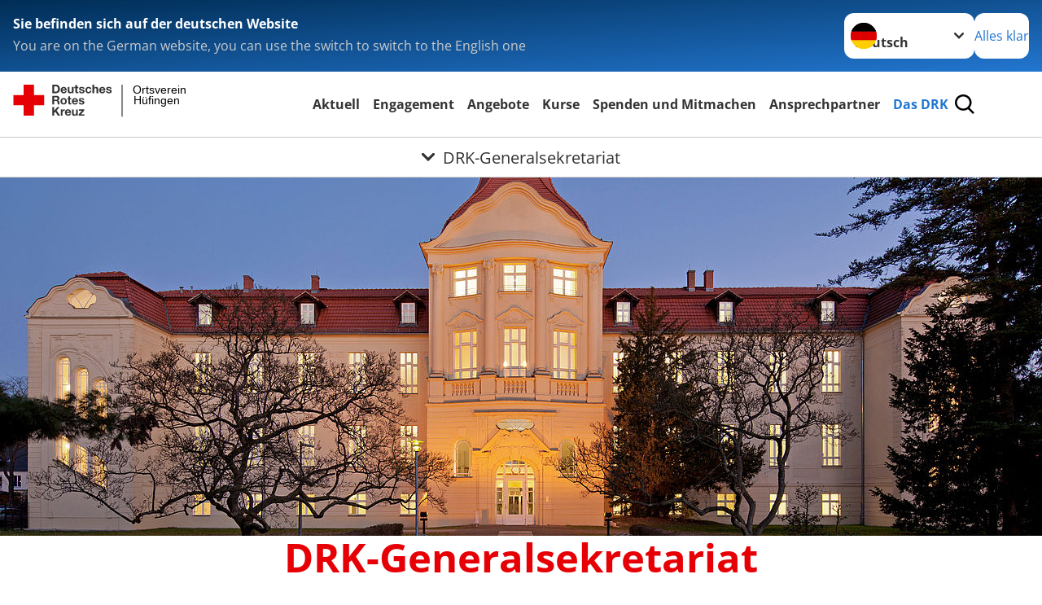

--- FILE ---
content_type: text/html; charset=utf-8
request_url: https://www.drk-huefingen.de/das-drk/adressen/generalsekretariat.html
body_size: 12228
content:
<!DOCTYPE html>
<html lang="de">
<head>

<meta charset="utf-8">
<!-- 
	Produced by
	+Pluswerk AG
	https://www.pluswerk.ag/

	This website is powered by TYPO3 - inspiring people to share!
	TYPO3 is a free open source Content Management Framework initially created by Kasper Skaarhoj and licensed under GNU/GPL.
	TYPO3 is copyright 1998-2025 of Kasper Skaarhoj. Extensions are copyright of their respective owners.
	Information and contribution at https://typo3.org/
-->




<meta name="generator" content="TYPO3 CMS">
<meta name="description" content="Wegbeschreibung zum DRK-Generalsekretariat">
<meta name="keywords" content="DRK-Generalsekretariat, Adresse, Spendenanfragen">
<meta name="author" content="Deutsches Rotes Kreuz">
<meta name="viewport" content="width=device-width, initial-scale=1">
<meta property="og:image" content="https://www.drk-huefingen.de/fileadmin/Bilder_und_Videos/Das_DRK/Verbandsstruktur/Artikelbild_Praesidium_Generalsekretariat_aussen_Berlin_c_jfmueller.jpg">
<meta property="og:site_name" content="DRK e.V.">
<meta property="og:type" content="website">
<meta property="og:locale" content="de_DE">
<meta name="twitter:image" content="https://www.drk-huefingen.de/fileadmin/Bilder_und_Videos/Das_DRK/Verbandsstruktur/Artikelbild_Praesidium_Generalsekretariat_aussen_Berlin_c_jfmueller.jpg">
<meta name="twitter:card" content="summary_large_image">
<meta name="twitter:site" content="@roteskreuz_de">
<meta name="copyright" content="Deutsches Rotes Kreuz">
<meta name="rating" content="General">
<meta name="revisit-after" content="1">


<link rel="stylesheet" href="/typo3temp/assets/compressed/merged-7631dc9aabf26c1daee6db90684191f9-e65c4c70a9447263fda2906e99d5094d.css?1764880859" media="all">
<link href="/_assets/3036a18f67c6f2577f93a58bff1da5be/Css/flyout.css?1764743946" rel="stylesheet" >




<script>
    const teaserImage="Teaser"
</script>

<meta property="og:title" content="DRK-Generalsekretariat"><meta property="og:description" content="So finden Sie zum DRK-Generalsekretariat!"><meta property="og:url" content="/das-drk/adressen/generalsekretariat.html"><meta property="twitter:title" content="DRK-Generalsekretariat"><meta property="twitter:description" content="So finden Sie zum DRK-Generalsekretariat!"><title>DRK-Generalsekretariat - Ortsverein Hüfingen </title><!-- test23 -->




<link rel="apple-touch-icon" sizes="180x180" href="/_assets/e2ef477b7510a2835782732fd483c6bc/Icons/Favicon/apple-touch-icon.png?v=68ddf38fd">
<link rel="icon" type="image/png" sizes="32x32" href="/_assets/e2ef477b7510a2835782732fd483c6bc/Icons/Favicon/favicon-32x32.png?v=68ddf38fd">
<link rel="icon" type="image/png" sizes="16x16" href="/_assets/e2ef477b7510a2835782732fd483c6bc/Icons/Favicon/favicon-16x16.png?v=68ddf38fd">
<link rel="manifest" href="/_assets/e2ef477b7510a2835782732fd483c6bc/Icons/Favicon/site.webmanifest?v=68ddf38fd&quot; crossorigin=&quot;use-credentials">
<link rel="mask-icon" href="/_assets/e2ef477b7510a2835782732fd483c6bc/Icons/Favicon/safari-pinned-tab.svg?v=68ddf38fd&quot; color=&quot;#E60005">
<link rel="shortcut icon" href="/_assets/e2ef477b7510a2835782732fd483c6bc/Icons/Favicon/favicon.ico?v=68ddf38fd">
<meta name="msapplication-TileColor" content="#ffffff">
<meta name="msapplication-config" content="/_assets/e2ef477b7510a2835782732fd483c6bc/Icons/Favicon/browserconfig.xml?v=68ddf38fd">
<meta name="theme-color" content="#ffffff">




<link rel="canonical" href="/das-drk/adressen/generalsekretariat.html"/>
</head>
<body class="main">


<div class="body__wrapper hyphenate pagets__two_columns"><header id="header"><div class="language-suggest bg bg--blue" style="display: none"><div class="language-suggest__content"><div class="language-suggest__text"><p class="language-suggest__message language-suggest__message--current"><strong><span data-suggest-language="en" style="display: none">You are on the English website</span><span data-suggest-language="de" style="display: none">Sie befinden sich auf der deutschen Website</span><span data-suggest-language="fallback" style="display: none">We do not provide this content in your preferred language</span></strong></p><p class="language-suggest__message language-suggest__message--suggest"><span data-suggest-language="en" style="display: none">You are on the German website, you can use the switch to switch to the English one</span><span data-suggest-language="de" style="display: none">Sie befinden sich auf der englischen Website, Sie können mit dem Schalter auf die deutsche Website wechseln</span><span data-suggest-language="fallback" style="display: none">You can use the switch to switch to the another available language if you want</span></p></div><div class="language-suggest__actions"><nav class="language-menu"><img src="/_assets/e2ef477b7510a2835782732fd483c6bc/Icons/Flags/de.svg?a491da9c1549a36b293a6a391739dfda" width="16" height="16" alt="" aria-hidden="true" class="language-menu__flag language-menu__flag--de"><img src="/_assets/e2ef477b7510a2835782732fd483c6bc/Icons/Flags/de.svg?a491da9c1549a36b293a6a391739dfda" width="16" height="16" alt="" aria-hidden="true" class="language-menu__flag language-menu__flag--de"><label class="visually-hidden" for="lang-select-header">Sprache wechseln zu</label><select name="pets" id="lang-select-header" class="language-menu__select bg bg--default"><option class="language-menu__option language-menu__option--active" data-flag="de" value="/das-drk/adressen/generalsekretariat.html">Deutsch</option></select></nav><button class="language-suggest__close button button--secondary"><span data-suggest-language="en" style="display: none">Continue</span><span data-suggest-language="de" style="display: none">Alles klar</span><span data-suggest-language="fallback" style="display: none">Continue</span></button></div></div></div><div class="toolbar__wrap"><div class="toolbar"><style>
            .toolbar__logo, .toolbar__logo > svg, .toolbar__logo > img {
                max-height: 48px;
            }
        </style><a class="toolbar__logo" title="Zur Startseite" href="/startseite-ov.html"><?xml version="1.0" encoding="UTF-8" standalone="no"?><!DOCTYPE svg PUBLIC "-//W3C//DTD SVG 1.1//EN" "http://www.w3.org/Graphics/SVG/1.1/DTD/svg11.dtd"><svg width="100%" height="100%" viewBox="0 0 431 59" version="1.1" xmlns="http://www.w3.org/2000/svg" xmlns:xlink="http://www.w3.org/1999/xlink" xml:space="preserve" xmlns:serif="http://www.serif.com/" style="fill-rule:evenodd;clip-rule:evenodd;stroke-linecap:round;stroke-linejoin:round;stroke-miterlimit:1.5;"><g transform="matrix(1,0,0,1,-10,-2)"><g id="Bergwacht"></g><g id="Schwesternschaft"></g><g id="JRK"></g><g id="WW"></g><g id="BRK"></g><g id="DRK" transform="matrix(1,0,0,1,0.559372,1.81141)"><g id="Beschriftung" transform="matrix(1,0,0,1,96.165,0)"><g id="line3" transform="matrix(0.936334,0,0,1,-64.3047,39.6912)"><g transform="matrix(1.068,0,0,1,-13.7389,0)"><text id="f" x="202.057px" y="15.25px" style="font-family:'ArialMT', 'Arial', sans-serif;font-size:20px;"></text></g></g><g id="line2" transform="matrix(0.934693,0,0,1,-63.6098,20.1375)"><g transform="matrix(1.06987,0,0,1,-14.1177,0)"><text id="f1" serif:id="f" x="202.057px" y="15.25px" style="font-family:'ArialMT', 'Arial', sans-serif;font-size:20px;">Hüfingen</text></g></g><g id="line1" transform="matrix(0.936801,0,0,1,-64.1996,0.204079)"><g transform="matrix(1.06746,0,0,1,-13.6312,0)"><text id="f2" serif:id="f" x="202.057px" y="15.25px" style="font-family:'ArialMT', 'Arial', sans-serif;font-size:20px;">Ortsverein</text></g></g></g><g transform="matrix(0.0894207,0,0,1.13566,184.16,-3.04006)"><g id="Linie"><rect x="201.423" y="2.583" width="0.97" height="49.778" style="fill:rgb(235,235,235);stroke:black;stroke-width:1.24px;"/></g></g><g id="Logo"><g transform="matrix(1,0,0,1,9.97554,0.135392)"><g id="DRK-Logo-Text" serif:id="DRK Logo Text"><path d="M68.75,0.01L75.29,0.01C79.2,0.01 82.12,2.47 82.12,7.45C82.12,11.82 79.89,15.06 75.29,15.06L68.78,15.06L68.78,0.01M72.08,12.31L75.03,12.31C76.94,12.31 78.79,11.12 78.79,7.8C78.79,4.76 77.75,2.82 74.45,2.82L72.08,2.82L72.08,12.31ZM86.41,10.37C86.5,12.28 87.42,13.15 89.1,13.15C90.32,13.15 91.28,12.43 91.48,11.73L94.12,11.73C93.28,14.31 91.49,15.41 89.02,15.41C85.58,15.41 83.43,13.04 83.43,9.68C83.43,6.32 85.69,3.92 89.02,3.92C92.73,3.92 94.55,7.05 94.32,10.4L86.42,10.37M91.31,8.46C91.05,6.93 90.38,6.15 88.94,6.15C87.03,6.15 86.48,7.62 86.45,8.46L91.31,8.46ZM106.31,15.12L103.47,15.12L103.47,13.59L103.41,13.59C102.69,14.74 101.44,15.44 100.08,15.44C96.9,15.44 96.08,13.62 96.08,10.95L96.08,4.18L99.09,4.18L99.09,10.35C99.09,12.17 99.61,13.04 101,13.04C102.62,13.04 103.32,12.14 103.32,9.91L103.32,4.18L106.33,4.18L106.3,15.12M112.52,4.18L114.72,4.18L114.72,6.18L112.52,6.18L112.52,11.62C112.52,12.63 112.78,12.9 113.79,12.9C114.11,12.9 114.4,12.87 114.72,12.81L114.72,15.16C114.2,15.25 113.56,15.27 112.92,15.27C111.07,15.27 109.48,14.84 109.48,12.67L109.48,6.2L107.68,6.2L107.68,4.17L109.53,4.17L109.53,0.91L112.54,0.91L112.51,4.18M118.65,11.56C118.68,12.86 119.78,13.41 120.96,13.41C121.83,13.41 122.93,13.06 122.93,12.02C122.93,11.12 121.69,10.8 119.54,10.34C117.8,9.96 116.07,9.36 116.07,7.42C116.07,4.64 118.47,3.92 120.81,3.92C123.15,3.92 125.38,4.73 125.62,7.39L122.75,7.39C122.67,6.23 121.77,5.91 120.69,5.91C120.02,5.91 119.01,6.03 119.01,6.92C119.01,7.99 120.69,8.14 122.4,8.54C124.19,8.94 125.87,9.58 125.87,11.61C125.87,14.48 123.38,15.4 120.89,15.4C118.4,15.4 115.88,14.44 115.77,11.55L118.63,11.55M134.93,7.99C134.73,6.77 133.95,6.11 132.7,6.11C130.79,6.11 130.15,8.05 130.15,9.67C130.15,11.29 130.76,13.11 132.64,13.11C134.03,13.11 134.84,12.21 135.02,10.88L137.92,10.88C137.54,13.78 135.54,15.37 132.65,15.37C129.35,15.37 127.12,13.05 127.12,9.78C127.12,6.51 129.15,3.88 132.71,3.88C135.29,3.88 137.66,5.24 137.83,8.02L134.94,7.99M139.63,-0L142.64,-0L142.64,5.68L142.7,5.68C143.46,4.47 144.76,3.83 145.89,3.83C149.08,3.83 149.88,5.65 149.88,8.32L149.88,15.06L146.87,15.06L146.87,8.9C146.87,7.08 146.35,6.21 144.96,6.21C143.34,6.21 142.64,7.11 142.64,9.34L142.64,15.07L139.63,15.07L139.63,0.01M154.51,10.37C154.6,12.28 155.52,13.15 157.2,13.15C158.42,13.15 159.37,12.43 159.57,11.73L162.2,11.73C161.36,14.31 159.57,15.41 157.08,15.41C153.64,15.41 151.49,13.04 151.49,9.68C151.49,6.32 153.75,3.92 157.08,3.92C160.79,3.92 162.61,7.05 162.38,10.4L154.51,10.37M159.37,8.46C159.08,6.93 158.45,6.15 157,6.15C155.09,6.15 154.54,7.62 154.51,8.46L159.37,8.46ZM166.46,11.56C166.49,12.86 167.59,13.41 168.75,13.41C169.62,13.41 170.72,13.06 170.72,12.02C170.72,11.12 169.48,10.8 167.33,10.34C165.59,9.96 163.86,9.36 163.86,7.42C163.86,4.64 166.26,3.92 168.61,3.92C170.96,3.92 173.18,4.73 173.42,7.39L170.55,7.39C170.46,6.23 169.57,5.91 168.49,5.91C167.83,5.91 166.81,6.03 166.81,6.92C166.81,7.99 168.49,8.14 170.2,8.54C171.94,8.94 173.67,9.58 173.67,11.61C173.67,14.48 171.18,15.4 168.69,15.4C166.2,15.4 163.68,14.44 163.57,11.55L166.46,11.55M68.79,19.77L76.92,19.77C79.61,19.77 81.32,21.65 81.32,23.94C81.32,25.73 80.6,27.04 78.95,27.73L78.95,27.79C80.57,28.22 81.03,29.79 81.15,31.32C81.21,32.28 81.18,34.04 81.79,34.88L78.46,34.88C78.06,33.92 78.11,32.48 77.94,31.26C77.71,29.67 77.1,28.97 75.42,28.97L72.09,28.97L72.09,34.85L68.76,34.85L68.79,19.77M72.09,26.6L75.7,26.6C77.18,26.6 77.99,25.96 77.99,24.46C77.99,22.96 77.18,22.38 75.7,22.38L72.09,22.38L72.09,26.6ZM88.76,23.65C92.2,23.65 94.4,25.94 94.4,29.41C94.4,32.88 92.17,35.14 88.76,35.14C85.35,35.14 83.12,32.85 83.12,29.41C83.09,25.94 85.35,23.65 88.76,23.65M88.76,32.91C90.82,32.91 91.42,31.11 91.42,29.44C91.42,27.64 90.81,25.94 88.76,25.94C86.71,25.94 86.12,27.73 86.12,29.44C86.12,31.15 86.7,32.91 88.76,32.91M100.11,23.91L102.31,23.91L102.31,25.91L100.11,25.91L100.11,31.35C100.11,32.36 100.37,32.62 101.38,32.62C101.7,32.62 101.99,32.59 102.31,32.54L102.31,34.89C101.79,34.97 101.15,35 100.52,35C98.66,35 97.07,34.57 97.07,32.4L97.07,25.94L95.22,25.94L95.22,23.94L97.07,23.94L97.07,20.67L100.08,20.67L100.08,23.91M106.28,30.16C106.37,32.07 107.29,32.94 108.97,32.94C110.19,32.94 111.14,32.19 111.35,31.52L113.98,31.52C113.14,34.1 111.35,35.2 108.86,35.2C105.41,35.2 103.27,32.83 103.27,29.47C103.27,26.11 105.53,23.71 108.86,23.71C112.56,23.71 114.39,26.84 114.16,30.2L106.28,30.17M111.17,28.26C110.88,26.72 110.24,25.94 108.8,25.94C106.89,25.94 106.34,27.42 106.31,28.26L111.17,28.26ZM118.26,31.33C118.29,32.63 119.39,33.18 120.57,33.18C121.44,33.18 122.54,32.84 122.54,31.79C122.54,30.89 121.29,30.57 119.15,30.11C117.41,29.73 115.68,29.13 115.68,27.19C115.68,24.41 118.08,23.69 120.43,23.69C122.78,23.69 125,24.5 125.23,27.16L122.42,27.16C122.34,26 121.47,25.68 120.37,25.68C119.71,25.68 118.69,25.8 118.69,26.69C118.69,27.76 120.37,27.9 122.08,28.31C123.87,28.71 125.55,29.35 125.55,31.38C125.55,34.25 123.06,35.17 120.57,35.17C118.08,35.17 115.56,34.21 115.45,31.32L118.26,31.32M68.73,39.57L72.06,39.57L72.06,45.85L77.96,39.57L82.1,39.57L76.22,45.5L82.68,54.65L78.51,54.65L73.97,47.87L72.06,49.81L72.06,54.64L68.73,54.64L68.73,39.56L68.73,39.57ZM83.7,43.72L86.54,43.72L86.54,45.75L86.57,45.75C87.12,44.39 88.6,43.43 90.05,43.43C90.25,43.43 90.51,43.46 90.72,43.55L90.72,46.33C90.37,46.26 90.01,46.22 89.65,46.21C87.45,46.21 86.7,47.8 86.7,49.71L86.7,54.63L83.69,54.63L83.72,43.72M94.02,49.94C94.11,51.85 95.03,52.69 96.71,52.69C97.9,52.69 98.88,51.94 99.08,51.27L101.72,51.27C100.88,53.85 99.08,54.95 96.6,54.95C93.16,54.95 91.01,52.58 91.01,49.22C91.01,45.86 93.27,43.46 96.6,43.46C100.31,43.46 102.13,46.59 101.9,49.94L94.02,49.94M98.88,48.03C98.59,46.49 97.95,45.71 96.51,45.71C94.6,45.71 94.05,47.19 94.02,48.02L98.88,48.02L98.88,48.03ZM113.7,54.67L110.86,54.67L110.86,53.16L110.8,53.16C110.09,54.31 108.83,55.01 107.47,55.01C104.29,55.01 103.48,53.19 103.48,50.52L103.48,43.8L106.49,43.8L106.49,49.97C106.49,51.79 107.01,52.66 108.4,52.66C110.02,52.66 110.72,51.77 110.72,49.54L110.72,43.81L113.73,43.81L113.7,54.66M115.38,52.4L121.03,46L115.82,46L115.82,43.71L125,43.71L125,46L119.36,52.4L125.41,52.4L125.41,54.66L115.39,54.66L115.39,52.4L115.38,52.4Z" style="fill:rgb(51,51,51);fill-rule:nonzero;"/></g></g><g transform="matrix(1,0,0,1,9.97554,0.135392)"><g id="Rotkreuz-Logo" serif:id="Rotkreuz Logo"><path d="M36.39,0.1L36.39,18.3L54.57,18.3L54.57,36.54L36.39,36.54L36.39,54.75L18.18,54.75L18.18,36.54L0,36.54L0,18.3L18.18,18.3L18.18,0.1L36.39,0.1Z" style="fill:rgb(230,0,5);fill-rule:nonzero;"/></g></g></g></g></g></svg></a><div class="toolbar__navigation"><button class="toolbar__search-button" style="display: none" title="Öffne Suche und Quick Links"><?xml version="1.0" encoding="UTF-8" standalone="no"?><!DOCTYPE svg PUBLIC "-//W3C//DTD SVG 1.1//EN" "http://www.w3.org/Graphics/SVG/1.1/DTD/svg11.dtd"><svg width="100%" height="100%" viewBox="0 0 50 50" version="1.1" xmlns="http://www.w3.org/2000/svg" xmlns:xlink="http://www.w3.org/1999/xlink" xml:space="preserve" xmlns:serif="http://www.serif.com/" style="fill-rule:evenodd;clip-rule:evenodd;stroke-linejoin:round;stroke-miterlimit:2;"><g transform="matrix(1.77966,1.78561,-0.708286,0.705925,15.3624,-28.8202)"><rect x="23.063" y="24.359" width="7.693" height="4.408" style="fill:white;"/></g><g transform="matrix(0.740022,0,0,0.745117,5.66748,5.35482)"><path d="M50,46.35L37.45,34.23C40.853,30.527 42.748,25.679 42.76,20.65C42.76,9.26 33.17,0 21.38,0C9.59,0 0,9.26 0,20.65C0,32.04 9.59,41.29 21.38,41.29C25.672,41.301 29.872,40.041 33.45,37.67L46.22,50L50,46.35ZM5.35,20.65C5.35,12.11 12.54,5.16 21.35,5.16C30.16,5.16 37.35,12.16 37.35,20.65C37.35,29.14 30.16,36.13 21.35,36.13C12.54,36.13 5.35,29.19 5.35,20.65Z" style="fill:white;fill-rule:nonzero;"/></g><path d="M50,46.35L37.45,34.23C40.853,30.527 42.748,25.679 42.76,20.65C42.76,9.26 33.17,0 21.38,0C9.59,0 0,9.26 0,20.65C0,32.04 9.59,41.29 21.38,41.29C25.672,41.301 29.872,40.041 33.45,37.67L46.22,50L50,46.35ZM5.35,20.65C5.35,12.11 12.54,5.16 21.35,5.16C30.16,5.16 37.35,12.16 37.35,20.65C37.35,29.14 30.16,36.13 21.35,36.13C12.54,36.13 5.35,29.19 5.35,20.65Z" style="fill-rule:nonzero;"/></svg></button></div><button class="toolbar__nav-search-button" title="Öffne Hauptmenü und Suche" data-title-close="Schließe Hauptmenü und Suche"><svg width="10" height="10" aria-hidden="true"><use href="/_assets/e2ef477b7510a2835782732fd483c6bc/Icons/Sprites/essential-sprite.svg?5a6512e3afb37ee7cc7d2bd22d55a5c3#search"></use></svg><span></span></button></div></div><div class="main-menu__wrap" style="display: none"><div class="global-search" style="display: none"><form class="global-search__form" action="/suche.html" method="get" accept-charset="utf-8" novalidate=""><fieldset class="global-search__fieldset" aria-labelledby="global-search-input-label"><legend class="visually-hidden">Suche</legend><label for="global-search-input" class="visually-hidden" id="global-search-input-label">Suche</label><input type="search" id="global-search-input" class="global-search__input tx-solr-q js-solr-q form-control"
                       placeholder="durchsuchen"
                       name="tx_kesearch_pi1[sword]" minlength="3" autocomplete="off" required><button class="global-search__submit" title="Alle Inhalte durchsuchen" type="submit"><svg width="10" height="10" aria-hidden="true"><use href="/_assets/e2ef477b7510a2835782732fd483c6bc/Icons/Sprites/essential-sprite.svg?5a6512e3afb37ee7cc7d2bd22d55a5c3#search"></use></svg></button><button class="global-search__close" title="Suche und Quick Links schließen"></button></fieldset></form><nav class="quicklinks" style="display: none"><div class="quicklinks__title">
                    Quick Links
                </div><ul class="quicklinks__list"><li class="quicklinks__item"><a href="/das-drk/adressen.html" class="quicklinks__link">Adressen</a></li><li class="quicklinks__item"><a href="/das-drk/kontakt/kontaktformular.html" class="quicklinks__link">Kontakt</a></li><li class="quicklinks__item"><a href="/footer-menue-deutsch/service/sitemap.html" class="quicklinks__link">Sitemap</a></li><li class="quicklinks__item"><a href="/footer-menue-deutsch/service/impressum.html" class="quicklinks__link">Impressum</a></li><li class="quicklinks__item"><a href="http://news-rss.xml" target="_blank" rel="noreferrer" class="quicklinks__link">RSS-Feed</a></li><li class="quicklinks__item"><a href="https://www.drk-intern.de" target="_blank" rel="noreferrer" class="quicklinks__link">DRK intern</a></li><li class="quicklinks__item"><a href="/footer-menue-deutsch/service/datenschutz.html" class="quicklinks__link">Datenschutz</a></li></ul></nav></div><nav id="main-menu" class="main-menu" aria-label="Hauptmenü"><ul class="main-menu__list"><li class="main-menu__item"><a href="/aktuell.html" target="_self" class="main-menu__link">
                        Aktuell
                    </a></li><li class="main-menu__item"><a href="/aktuell/engagement.html" target="_self" class="main-menu__link">
                        Engagement
                    </a></li><li class="main-menu__item"><a href="/angebote.html" target="_self" class="main-menu__link">
                        Angebote
                    </a></li><li class="main-menu__item"><a href="/kurse.html" target="_self" class="main-menu__link">
                        Kurse
                    </a></li><li class="main-menu__item"><a href="/spenden.html" target="_self" class="main-menu__link">
                        Spenden und Mitmachen
                    </a></li><li class="main-menu__item"><a href="/das-drk/wer-wir-sind/ansprechpartner.html" target="_self" class="main-menu__link">
                        Ansprechpartner
                    </a></li><li class="main-menu__item"><a href="/das-drk.html" target="_self" class="main-menu__link main-menu__link--active">
                        Das DRK
                    </a></li></ul></nav></div><div class="sub-menu__bar"><button class="sub-menu__topic-button" aria-label="Öffne Untermenü von DRK-Generalsekretariat"><span><svg width="12" height="12" aria-hidden="true"><use href="/_assets/e2ef477b7510a2835782732fd483c6bc/Icons/Sprites/general-sprite.svg?06dbf67f9dd2446fd5c3e13a19efd354#chevron"></use></svg>
                        DRK-Generalsekretariat
                    </span></button></div><div class="sub-menu__nav-wrap" style="visibility: hidden"><nav class="sub-menu__nav" aria-label="Untermenü von DRK-Generalsekretariat"><div class="sub-menu__list-wrap"><ul class="sub-menu__list"><li class="sub-menu__item" style="display: none"><button class="sub-menu__button sub-menu__button--next" style="display: none">
                    Wer wir sind
                    <svg width="10" height="7" aria-hidden="true"><use href="/_assets/e2ef477b7510a2835782732fd483c6bc/Icons/Sprites/general-sprite.svg?06dbf67f9dd2446fd5c3e13a19efd354#chevron"></use></svg></button><ul class="sub-menu__list" style="display: none"><li class="sub-menu__item" style="display: none"><button class="sub-menu__button sub-menu__button--back"><svg width="10" height="7" aria-hidden="true"><use href="/_assets/e2ef477b7510a2835782732fd483c6bc/Icons/Sprites/general-sprite.svg?06dbf67f9dd2446fd5c3e13a19efd354#chevron"></use></svg>
                            zurück
                        </button></li><li class="sub-menu__item" style="display: none"><a href="/das-drk/wer-wir-sind.html" style="display: none" class="sub-menu__link"><span class="sub-menu__overview-label">Übersichtsseite</span><span class="sub-menu__link-label">Wer wir sind</span></a></li><li class="sub-menu__item" style="display: none"><a style="display: none" class="sub-menu__link" href="/das-drk/wer-wir-sind/satzung.html"><span class="sub-menu__link-label">Satzung</span></a></li><li class="sub-menu__item" style="display: none"><a style="display: none" class="sub-menu__link" href="/das-drk/adressen/landesverbaende.html"><span class="sub-menu__link-label">Landesverband</span></a></li></ul></li><li class="sub-menu__item" style="display: none"><button class="sub-menu__button sub-menu__button--next" style="display: none">
                    Selbstverständnis
                    <svg width="10" height="7" aria-hidden="true"><use href="/_assets/e2ef477b7510a2835782732fd483c6bc/Icons/Sprites/general-sprite.svg?06dbf67f9dd2446fd5c3e13a19efd354#chevron"></use></svg></button><ul class="sub-menu__list" style="display: none"><li class="sub-menu__item" style="display: none"><button class="sub-menu__button sub-menu__button--back"><svg width="10" height="7" aria-hidden="true"><use href="/_assets/e2ef477b7510a2835782732fd483c6bc/Icons/Sprites/general-sprite.svg?06dbf67f9dd2446fd5c3e13a19efd354#chevron"></use></svg>
                            zurück
                        </button></li><li class="sub-menu__item" style="display: none"><a href="/das-drk/selbstverstaendnis.html" style="display: none" class="sub-menu__link"><span class="sub-menu__overview-label">Übersichtsseite</span><span class="sub-menu__link-label">Selbstverständnis</span></a></li><li class="sub-menu__item" style="display: none"><a style="display: none" class="sub-menu__link" href="/das-drk/selbstverstaendnis/grundsaetze.html"><span class="sub-menu__link-label">Grundsätze</span></a></li><li class="sub-menu__item" style="display: none"><a style="display: none" class="sub-menu__link" href="/das-drk/selbstverstaendnis/leitbild.html"><span class="sub-menu__link-label">Leitbild</span></a></li><li class="sub-menu__item" style="display: none"><button class="sub-menu__button sub-menu__button--next" style="display: none">
                    Auftrag des DRK
                    <svg width="10" height="7" aria-hidden="true"><use href=""></use></svg></button><ul class="sub-menu__list" style="display: none"><li class="sub-menu__item" style="display: none"><button class="sub-menu__button sub-menu__button--back"><svg width="10" height="7" aria-hidden="true"><use href=""></use></svg>
                            zurück
                        </button></li><li class="sub-menu__item" style="display: none"><a href="/das-drk/selbstverstaendnis/auftrag.html" style="display: none" class="sub-menu__link"><span class="sub-menu__overview-label">Übersichtsseite</span><span class="sub-menu__link-label">Auftrag</span></a></li><li class="sub-menu__item" style="display: none"><button class="sub-menu__button sub-menu__button--next" style="display: none">
                    Genfer Abkommen
                    <svg width="10" height="7" aria-hidden="true"><use href=""></use></svg></button><ul class="sub-menu__list" style="display: none"><li class="sub-menu__item" style="display: none"><button class="sub-menu__button sub-menu__button--back"><svg width="10" height="7" aria-hidden="true"><use href=""></use></svg>
                            zurück
                        </button></li><li class="sub-menu__item" style="display: none"><a href="/das-drk/selbstverstaendnis/auftrag/genfer-abkommen.html" style="display: none" class="sub-menu__link"><span class="sub-menu__overview-label">Übersichtsseite</span><span class="sub-menu__link-label">Genfer Abkommen</span></a></li><li class="sub-menu__item" style="display: none"><button class="sub-menu__button sub-menu__button--next" style="display: none">
                    Genfer Abkommen leicht verständlich
                    <svg width="10" height="7" aria-hidden="true"><use href=""></use></svg></button><ul class="sub-menu__list" style="display: none"><li class="sub-menu__item" style="display: none"><button class="sub-menu__button sub-menu__button--back"><svg width="10" height="7" aria-hidden="true"><use href=""></use></svg>
                            zurück
                        </button></li><li class="sub-menu__item" style="display: none"><a href="/das-drk/selbstverstaendnis/auftrag/genfer-abkommen/leicht-verstaendlich.html" style="display: none" class="sub-menu__link"><span class="sub-menu__overview-label">Übersichtsseite</span><span class="sub-menu__link-label">Leicht verständlich</span></a></li><li class="sub-menu__item" style="display: none"><a style="display: none" class="sub-menu__link" href="/das-drk/selbstverstaendnis/auftrag/genfer-abkommen/leicht-verstaendlich/die-entwicklung-der-genfer-abkommen.html"><span class="sub-menu__link-label">Die Entwicklung der Genfer Abkommen</span></a></li><li class="sub-menu__item" style="display: none"><a style="display: none" class="sub-menu__link" href="/das-drk/selbstverstaendnis/auftrag/genfer-abkommen/leicht-verstaendlich/der-grundsatz-der-genfer-abkommen.html"><span class="sub-menu__link-label">Der Grundsatz der Genfer Abkommen</span></a></li><li class="sub-menu__item" style="display: none"><a style="display: none" class="sub-menu__link" href="/das-drk/selbstverstaendnis/auftrag/genfer-abkommen/leicht-verstaendlich/benutzungshinweis.html"><span class="sub-menu__link-label">Benutzungshinweis</span></a></li><li class="sub-menu__item" style="display: none"><a style="display: none" class="sub-menu__link" href="/das-drk/selbstverstaendnis/auftrag/genfer-abkommen/leicht-verstaendlich/behandlung-der-zivilbevoelkerung.html"><span class="sub-menu__link-label">Behandlung der Zivilbevölkerung</span></a></li><li class="sub-menu__item" style="display: none"><a style="display: none" class="sub-menu__link" href="/das-drk/selbstverstaendnis/auftrag/genfer-abkommen/leicht-verstaendlich/behandlung-von-zivilpersonen-nach-einer-besetzung.html"><span class="sub-menu__link-label">Behandlung von Zivilpersonen nach einer Besetzung</span></a></li><li class="sub-menu__item" style="display: none"><a style="display: none" class="sub-menu__link" href="/das-drk/selbstverstaendnis/auftrag/genfer-abkommen/leicht-verstaendlich/frauen.html"><span class="sub-menu__link-label">Frauen</span></a></li><li class="sub-menu__item" style="display: none"><a style="display: none" class="sub-menu__link" href="/das-drk/selbstverstaendnis/auftrag/genfer-abkommen/leicht-verstaendlich/kinder.html"><span class="sub-menu__link-label">Kinder</span></a></li><li class="sub-menu__item" style="display: none"><a style="display: none" class="sub-menu__link" href="/das-drk/selbstverstaendnis/auftrag/genfer-abkommen/leicht-verstaendlich/auslaender.html"><span class="sub-menu__link-label">Ausländer</span></a></li><li class="sub-menu__item" style="display: none"><a style="display: none" class="sub-menu__link" href="/das-drk/selbstverstaendnis/auftrag/genfer-abkommen/leicht-verstaendlich/journalisten.html"><span class="sub-menu__link-label">Journalisten</span></a></li><li class="sub-menu__item" style="display: none"><a style="display: none" class="sub-menu__link" href="/das-drk/selbstverstaendnis/auftrag/genfer-abkommen/leicht-verstaendlich/internierte-personen.html"><span class="sub-menu__link-label">Internierte Personen</span></a></li><li class="sub-menu__item" style="display: none"><a style="display: none" class="sub-menu__link" href="/das-drk/selbstverstaendnis/auftrag/genfer-abkommen/leicht-verstaendlich/zivile-infrastruktur.html"><span class="sub-menu__link-label">Zivile Infrastruktur</span></a></li><li class="sub-menu__item" style="display: none"><a style="display: none" class="sub-menu__link" href="/das-drk/selbstverstaendnis/auftrag/genfer-abkommen/leicht-verstaendlich/schutz-der-verwundeten-kranken-und-schiffbruechigen-soldaten.html"><span class="sub-menu__link-label">Schutz der verwundeten, kranken und schiffbrüchigen Soldaten</span></a></li><li class="sub-menu__item" style="display: none"><a style="display: none" class="sub-menu__link" href="/das-drk/selbstverstaendnis/auftrag/genfer-abkommen/leicht-verstaendlich/schutz-der-gefangenen-soldaten.html"><span class="sub-menu__link-label">Schutz der gefangenen Soldaten</span></a></li><li class="sub-menu__item" style="display: none"><a style="display: none" class="sub-menu__link" href="/das-drk/selbstverstaendnis/auftrag/genfer-abkommen/leicht-verstaendlich/das-rote-kreuzder-rote-halbmond.html"><span class="sub-menu__link-label">Das Rote Kreuz/der Rote Halbmond</span></a></li><li class="sub-menu__item" style="display: none"><a style="display: none" class="sub-menu__link" href="/das-drk/selbstverstaendnis/auftrag/genfer-abkommen/leicht-verstaendlich/das-rote-kreuz-als-schutzzeichen.html"><span class="sub-menu__link-label">Das Rote Kreuz als Schutzzeichen</span></a></li><li class="sub-menu__item" style="display: none"><a style="display: none" class="sub-menu__link" href="/das-drk/selbstverstaendnis/auftrag/genfer-abkommen/leicht-verstaendlich/schutz-der-kombattanten.html"><span class="sub-menu__link-label">Schutz der Kombattanten</span></a></li><li class="sub-menu__item" style="display: none"><a style="display: none" class="sub-menu__link" href="/das-drk/selbstverstaendnis/auftrag/genfer-abkommen/leicht-verstaendlich/einige-wichtige-begriffe.html"><span class="sub-menu__link-label">Einige wichtige Begriffe</span></a></li></ul></li></ul></li></ul></li><li class="sub-menu__item" style="display: none"><a style="display: none" class="sub-menu__link" href="/das-drk/selbstverstaendnis/geschichte.html"><span class="sub-menu__link-label">Geschichte</span></a></li></ul></li><li class="sub-menu__item" style="display: none"><button class="sub-menu__button sub-menu__button--next" style="display: none">
                    Intern
                    <svg width="10" height="7" aria-hidden="true"><use href="/_assets/e2ef477b7510a2835782732fd483c6bc/Icons/Sprites/general-sprite.svg?06dbf67f9dd2446fd5c3e13a19efd354#chevron"></use></svg></button><ul class="sub-menu__list" style="display: none"><li class="sub-menu__item" style="display: none"><button class="sub-menu__button sub-menu__button--back"><svg width="10" height="7" aria-hidden="true"><use href="/_assets/e2ef477b7510a2835782732fd483c6bc/Icons/Sprites/general-sprite.svg?06dbf67f9dd2446fd5c3e13a19efd354#chevron"></use></svg>
                            zurück
                        </button></li><li class="sub-menu__item" style="display: none"><a style="display: none" class="sub-menu__link" href="/das-drk/intern/login.html"><span class="sub-menu__link-label">Login</span></a></li><li class="sub-menu__item" style="display: none"><a style="display: none" class="sub-menu__link" href="/das-drk/intern/login.html"><span class="sub-menu__link-label">Videos</span></a></li><li class="sub-menu__item" style="display: none"><a style="display: none" class="sub-menu__link" href="/das-drk/intern/login.html"><span class="sub-menu__link-label">Bilder</span></a></li><li class="sub-menu__item" style="display: none"><a style="display: none" class="sub-menu__link" href="/das-drk/intern/fuehrungsgrundsaetze.html"><span class="sub-menu__link-label">Führungsgrundsätze</span></a></li></ul></li><li class="sub-menu__item" style="display: none"><button class="sub-menu__button sub-menu__button--next" style="display: none">
                    Kontakt
                    <svg width="10" height="7" aria-hidden="true"><use href="/_assets/e2ef477b7510a2835782732fd483c6bc/Icons/Sprites/general-sprite.svg?06dbf67f9dd2446fd5c3e13a19efd354#chevron"></use></svg></button><ul class="sub-menu__list" style="display: none"><li class="sub-menu__item" style="display: none"><button class="sub-menu__button sub-menu__button--back"><svg width="10" height="7" aria-hidden="true"><use href="/_assets/e2ef477b7510a2835782732fd483c6bc/Icons/Sprites/general-sprite.svg?06dbf67f9dd2446fd5c3e13a19efd354#chevron"></use></svg>
                            zurück
                        </button></li><li class="sub-menu__item" style="display: none"><a style="display: none" class="sub-menu__link" href="/das-drk/kontakt/kontaktformular.html"><span class="sub-menu__link-label">Kontaktformular</span></a></li><li class="sub-menu__item" style="display: none"><a style="display: none" class="sub-menu__link" href="/das-drk/adressen.html"><span class="sub-menu__link-label">Adressfinder</span></a></li><li class="sub-menu__item" style="display: none"><a style="display: none" class="sub-menu__link" href="/angebote/angebotsfinder.html"><span class="sub-menu__link-label">Angebotsfinder</span></a></li><li class="sub-menu__item" style="display: none"><a style="display: none" class="sub-menu__link" href="/das-drk/kontakt/kleidercontainerfinder.html"><span class="sub-menu__link-label">Kleidercontainerfinder</span></a></li><li class="sub-menu__item" style="display: none"><a style="display: none" class="sub-menu__link" href="/kurse/kursfinder.html"><span class="sub-menu__link-label">Kursfinder</span></a></li></ul></li><li class="sub-menu__item" style="display: none"><button class="sub-menu__button sub-menu__button--next sub-menu__button--active" style="display: none">
                    Adressen
                    <svg width="10" height="7" aria-hidden="true"><use href="/_assets/e2ef477b7510a2835782732fd483c6bc/Icons/Sprites/general-sprite.svg?06dbf67f9dd2446fd5c3e13a19efd354#chevron"></use></svg></button><ul class="sub-menu__list" style="display: none"><li class="sub-menu__item" style="display: none"><button class="sub-menu__button sub-menu__button--back"><svg width="10" height="7" aria-hidden="true"><use href="/_assets/e2ef477b7510a2835782732fd483c6bc/Icons/Sprites/general-sprite.svg?06dbf67f9dd2446fd5c3e13a19efd354#chevron"></use></svg>
                            zurück
                        </button></li><li class="sub-menu__item" style="display: none"><a href="/das-drk/adressen.html" style="display: none" class="sub-menu__link"><span class="sub-menu__overview-label">Übersichtsseite</span><span class="sub-menu__link-label">Adressen</span></a></li><li class="sub-menu__item" style="display: none"><a style="display: none" class="sub-menu__link" href="/das-drk/adressen/landesverbaende.html"><span class="sub-menu__link-label">Landesverbände</span></a></li><li class="sub-menu__item" style="display: none"><a style="display: none" class="sub-menu__link" href="/das-drk/adressen/kreisverbaende.html"><span class="sub-menu__link-label">Kreisverbände</span></a></li><li class="sub-menu__item" style="display: none"><a style="display: none" class="sub-menu__link" href="/das-drk/adressen/schwesternschaften.html"><span class="sub-menu__link-label">Schwesternschaften</span></a></li><li class="sub-menu__item" style="display: none"><button class="sub-menu__button sub-menu__button--next" style="display: none">
                    Rotes Kreuz international
                    <svg width="10" height="7" aria-hidden="true"><use href=""></use></svg></button><ul class="sub-menu__list" style="display: none"><li class="sub-menu__item" style="display: none"><button class="sub-menu__button sub-menu__button--back"><svg width="10" height="7" aria-hidden="true"><use href=""></use></svg>
                            zurück
                        </button></li><li class="sub-menu__item" style="display: none"><a href="/das-drk/adressen/rotes-kreuz-international.html" style="display: none" class="sub-menu__link"><span class="sub-menu__overview-label">Übersichtsseite</span><span class="sub-menu__link-label">Rotes Kreuz international</span></a></li><li class="sub-menu__item" style="display: none"><a style="display: none" class="sub-menu__link" href="http://www.icrc.org/" rel="noreferrer"><span class="sub-menu__link-label">IKRK</span></a></li><li class="sub-menu__item" style="display: none"><a style="display: none" class="sub-menu__link" href="http://www.ifrc.org" rel="noreferrer"><span class="sub-menu__link-label">IFRC</span></a></li><li class="sub-menu__item" style="display: none"><a style="display: none" class="sub-menu__link" href="http://www.ifrc.org/en/who-we-are/directory/web-pages/" rel="noreferrer"><span class="sub-menu__link-label">Nat. Gesellschaften</span></a></li></ul></li><li class="sub-menu__item" style="display: none"><a style="display: none" class="sub-menu__link sub-menu__link--current" href="/das-drk/adressen/generalsekretariat.html"><span class="sub-menu__link-label">Generalsekretariat</span></a></li></ul></li></ul></div></nav></div></header><main id="main"><!--TYPO3SEARCH_begin--><div id="c12177" class="frame frame-type-drk_template_stage frame-layout-0"><div class="stage-image "><img srcset="/fileadmin/_processed_/3/1/csm_Buehnenbild_Praesium_Generalsekretariat_aussen_Berlin_c_jfmueller_5822cd2c45.jpg 450w,
                                                             /fileadmin/_processed_/3/1/csm_Buehnenbild_Praesium_Generalsekretariat_aussen_Berlin_c_jfmueller_e6123ac476.jpg 700w,
                                                             /fileadmin/_processed_/3/1/csm_Buehnenbild_Praesium_Generalsekretariat_aussen_Berlin_c_jfmueller_b30e731207.jpg 1280w,
                                                             /fileadmin/_processed_/3/1/csm_Buehnenbild_Praesium_Generalsekretariat_aussen_Berlin_c_jfmueller_ecca3c1066.jpg 2200w" sizes="(min-width: 1344px) 1280px, (min-width: 577px) calc(100vw - 64px), 100vw" data-copyright="Foto: Joerg F. Mueller / DRK" title="DRK Generalsekretariat (Rittberg-Haus) in Berlin - Lichterfelde" alt="DRK Generalsekretariat (Rittberg-Haus) in Berlin - Lichterfelde" src="/fileadmin/_processed_/3/1/csm_Buehnenbild_Praesium_Generalsekretariat_aussen_Berlin_c_jfmueller_b30e731207.jpg" width="1280" height="440" /></div></div><div id="c6279" class="frame frame-type-header frame-layout-0"><header class="header"><h1 class="header__header">
				DRK-Generalsekretariat
			</h1></header></div><div id="c6281" class="frame frame-type-textmedia frame-layout-0"><div class="textmedia textmedia--text-only"><div class="textmedia__text"><b>Adresse:</b><br>DRK Generalsekretariat<br>Carstennstr. 58<br>12205 Berlin
Web: <a href="http://www.DRK.de" target="_blank" class="external-link-new-window" title="Deutsches Rote Kreuz" rel="noreferrer">DRK.de</a></div></div></div><div id="c18429" class="frame frame-type-drk_calltoaction frame-layout-0"><header class="header"><h2 class="header__header">
				Lesezeichen - Servicetelefon
			</h2></header><div class="topics-teaser"><div class="topics-teaser__item topics-teaser__item--66-right bg bg--default"><div class="topics-teaser__image"><picture><source srcset="/fileadmin/_processed_/3/9/csm_banner-2013_a40e9fc15f.jpg" media="(max-width: 576px)"><img src="/fileadmin/_processed_/3/9/csm_banner-2013_223fdfe1b0.jpg"
                     alt="" title="" loading="lazy"
                     srcset="/fileadmin/_processed_/3/9/csm_banner-2013_47c6996a93.jpg 760w,
                             /fileadmin/_processed_/3/9/csm_banner-2013_223fdfe1b0.jpg 854w"
                     sizes="(min-width: 1344px) 854px, (min-width: 769px) calc(66vw - 64px)"/></picture></div><div class="topics-teaser__text topics-teaser__text--66-right bg--default"><p style="font-size: 12pt; line-height: 1;"><b>Kostenlose DRK-Hotline. <br>Wir beraten Sie gerne.</b></p><p style="text-align: center; color: #554f4a; font-size: 18pt;"><span style="text-align: center; color: #554f4a; font-size: 18pt;"><a href="tel:+0800365000"><span style="text-align: center; color: #554f4a; font-size: 18pt;"><b> 08000 <span style="color: rgb(255, 6, 10);">365</span> 000 </b></span></a></span></p><p style="text-align: center; line-height: 1.2; font-size: 12pt; margin-top: -24px"> Infos für Sie kostenfrei <br>rund um die Uhr</p><div class="topics-teaser__button-wrapper"></div></div></div></div><script>
            document.querySelectorAll('.frame-type-drk_calltoaction').forEach(element => {
                element.classList.add('frame-type-plusdrkcontentelements_topics_teaser');
            });
        </script></div><div id="c13643" class="frame frame-type-textmedia frame-layout-0"><div class="textmedia textmedia--text-only"><div class="textmedia__text">
            
                









            
            
                
    
            Telefon: 030 85404 - 0<br>Telefax: 030 85404 - 450<br>E-Mail: <a href="#" data-mailto-token="kygjrm8BPIYBPI,bc" data-mailto-vector="-2" title="Opens internal link in current window">DRK(at)DRK(dot)de</a></div></div></div><div id="c14766" class="frame frame-type-header frame-layout-0"><header class="header"><h3 class="header__header">
				Wegbeschreibung zum DRK-Generalsekretariat
			</h3></header></div><iframe class="c-gmaps" src="https://www.google.com/maps/embed?pb=!1m14!1m8!1m3!1d9453.532933880851!2d13.298659255367488!3d52.431399496496574!3m2!1i1024!2i768!4f13.1!3m3!1m2!1s0x47a85a53b7b75d89%3A0x575ba3be15975302!2sCarstennstra%C3%9Fe+58%2C+12205+Berlin%2C+Deutschland!5e0!3m2!1sde!2sus!4v1458560701116" width="660" height="440" frameborder="0" style="border:0" allowfullscreen></iframe><div id="c6285" class="frame frame-type-textmedia frame-layout-0"><div class="textmedia textmedia--text-only"><div class="textmedia__text"><b>Bei Spendenanfragen wenden Sie sich bitte an: </b><br><b>Telefon:</b> 030 / 85 404 - 444 (Festnetz: Übliche Festnetzpreise, Mobilfunkhöchstpreis: max. 42 ct/min.)<br><b>E-Mail:</b><a href="#" data-mailto-token="kygjrm8qnclbcpqcptgacYBPI,bc" data-mailto-vector="-2" title="Opens internal link in current window">spenderservice(at)DRK(dot)de</a></div></div></div><div id="c11730" class="frame frame-type-menu_sitemap_pages frame-layout-0"><!-- TODO: Please delete layout 0-9. Template 10 and 11 are the new ones --><!-- TODO: Please adjust switch, when the plus-drk_base is the final sitepackage --><div class="teaser__wrapper" id="c-teaser-layout-10-c11730"><div class="teaser__slider"><div class="swiper swiper__teaser" role="region" aria-label="Teaserkarussell" aria-description="" data-swiper-id="11730"><p id="teaserAnnouncements-11730" style="display: none;" aria-live="polite"></p><div class="swiper-wrapper"><div class="swiper-slide"><div class="teaser__item"><div class="teaser__media"><figure class="teaser__img teaser__img--left media__img"><div class="media__imageholder"><a class="teaser__imagelink" title="Das DRK" href="/das-drk.html"><img data-copyright="Foto: P.Citoler / DRK" title="DRK-Ausbildungszentrum" alt="DRK-Ausbildungszentrum" loading="lazy" src="/fileadmin/_processed_/b/7/csm_unser_ov_a3d9095e06.jpg" width="640" height="427" /></a></div></figure></div><div class="teaser__content"><div class="teaser__title"><a class="content__header-link" title="Das DRK" href="/das-drk.html">
                                                            
                                                                    Das DRK
                                                                
                                                        </a></div><p class="small">
                                                
                                                    Das Deutsche Rote Kreuz rettet Menschen, hilft in Notlagen, bietet Menschen eine Gemeinschaft, steht den Armen und Bedürftigen bei und wacht über das humanitäre Völkerrecht - in Deutschland und in der ganzen Welt. Entdecken Sie die Vielfalt des Deutschen Roten Kreuzes!
                                                
                                            </p></div></div></div></div></div></div><div class="teaser__grid"><div class="teaser__block"><div class="teaser__item"><div class="teaser__media" data-tilt data-tilt-max="5" data-tilt-scale="1" data-tilt-glare data-tilt-max-glare="0.2"><figure class="teaser__img teaser__img--left media__img"><div class="media__imageholder"><a class="teaser__imagelink" title="Das DRK" href="/das-drk.html"><img data-copyright="Foto: P.Citoler / DRK" title="DRK-Ausbildungszentrum" alt="DRK-Ausbildungszentrum" loading="lazy" src="/fileadmin/_processed_/b/7/csm_unser_ov_a3d9095e06.jpg" width="640" height="427" /></a></div></figure></div><div class="teaser__content"><div class="teaser__title"><a class="content__header-link" title="Das DRK" href="/das-drk.html">
                                                    
                                                            Das DRK
                                                        
                                                </a></div><p class="small">
                                        
                                            Das Deutsche Rote Kreuz rettet Menschen, hilft in Notlagen, bietet Menschen eine Gemeinschaft, steht den Armen und Bedürftigen bei und wacht über das humanitäre Völkerrecht - in Deutschland und in der ganzen Welt. Entdecken Sie die Vielfalt des Deutschen Roten Kreuzes!
                                        
                                    </p></div></div></div></div></div></div><!--TYPO3SEARCH_end--></main><div class="donation-cta donation-cta--hidden bg bg--red"><span class="donation-cta__label">
            Unterstützen Sie jetzt ein Hilfsprojekt mit Ihrer Spende
        </span></div><footer id="footer" class="footer"><div class="footer__breadcrumb"><nav class="breadcrumb" aria-label="Brotkrümel-Navigation"><ol class="breadcrumb__list" itemscope itemtype="https://schema.org/BreadcrumbList"><li class="breadcrumb__item" itemprop="itemListElement" itemscope itemtype="https://schema.org/ListItem"><a href="/startseite-ov.html" itemprop="item" class="breadcrumb__entry"><span class="breadcrumb__page" itemprop="name">Start</span><meta itemprop="position" content="1" /></a><svg class="breadcrumb__arrow" width="10" height="7" aria-hidden="true"><use href="/_assets/e2ef477b7510a2835782732fd483c6bc/Icons/Sprites/general-sprite.svg?06dbf67f9dd2446fd5c3e13a19efd354#chevron"></use></svg></li><li class="breadcrumb__item" itemprop="itemListElement" itemscope itemtype="https://schema.org/ListItem"><a href="/das-drk.html" itemprop="item" class="breadcrumb__entry"><span class="breadcrumb__page" itemprop="name">Das DRK</span><meta itemprop="position" content="2" /></a><svg class="breadcrumb__arrow" width="10" height="7" aria-hidden="true"><use href="/_assets/e2ef477b7510a2835782732fd483c6bc/Icons/Sprites/general-sprite.svg?06dbf67f9dd2446fd5c3e13a19efd354#chevron"></use></svg></li><li class="breadcrumb__item" itemprop="itemListElement" itemscope itemtype="https://schema.org/ListItem"><a href="/das-drk/adressen.html" itemprop="item" class="breadcrumb__entry"><span class="breadcrumb__page" itemprop="name">Adressen</span><meta itemprop="position" content="3" /></a><svg class="breadcrumb__arrow" width="10" height="7" aria-hidden="true"><use href="/_assets/e2ef477b7510a2835782732fd483c6bc/Icons/Sprites/general-sprite.svg?06dbf67f9dd2446fd5c3e13a19efd354#chevron"></use></svg></li><li class="breadcrumb__item" aria-current="page" itemprop="itemListElement" itemscope itemtype="https://schema.org/ListItem"><span class="breadcrumb__entry"><span class="breadcrumb__page" itemprop="name">Generalsekretariat</span><meta itemprop="position" content="4" /></span></li></ol></nav></div><div class="footer__social"><div class="footer__social-list"><a class="footer__social-media-link footer__social-media-link-with-background" href="https://de-de.facebook.com/drkhuefingen/" target="_blank" rel="noopener" title="Facebook Ortsverein Hüfingen"><img src="/_assets/e2ef477b7510a2835782732fd483c6bc/Icons/SocialMedia/facebook.svg?923b73028065b33744d3d76765a261ec" width="64" height="64" alt="Facebook Icon"></a><a class="footer__social-media-link footer__social-media-link-with-background" href="https://www.youtube.com/DRKonline" target="_blank" rel="noopener" title="YouTube Ortsverein Hüfingen"><img src="/_assets/e2ef477b7510a2835782732fd483c6bc/Icons/SocialMedia/youtube.svg?a3429f2d2055c6096a12de8980a9ef3f" width="64" height="64" alt="YouTube Icon"></a><a class="footer__social-media-link footer__social-media-link-with-background" href="themes.socialmedia.youtube = https://www.youtube.com/DRKonline" target="_blank" rel="noopener" title="Instagram Ortsverein Hüfingen"><img src="/_assets/e2ef477b7510a2835782732fd483c6bc/Icons/SocialMedia/instagram.svg?29596a78988e9fec839b0bc4afb7da43" width="64" height="64" alt="Instagram Icon"></a><a class="footer__social-media-link footer__social-media-link-with-background" href="themes.socialmedia.facebook = https://de-de.facebook.com/drkhuefingen/" target="_blank" rel="noopener" title="Twitter / X Ortsverein Hüfingen"><img src="/_assets/e2ef477b7510a2835782732fd483c6bc/Icons/SocialMedia/twitter-x.svg?6c3f437bacb8fdbff6c57bdc26046ebf" width="64" height="64" alt="Twitter / X Icon"></a></div></div><div class="footer__menus-wrap"><div class="footer__menus"><div class="footer-acco"><div class="footer-acco__header"><button id="footer-acco-button-503" class="footer-acco__trigger" type="button" aria-expanded="false" aria-controls="footer-acco-panel-503"><span class="footer-acco__title">Spenden</span><span class="footer-acco__icon"></span></button><div class="footer-acco__label" style="display: none" aria-hidden="true">Spenden</div></div><div id="footer-acco-panel-503" class="footer-acco__panel" style="display: none" aria-hidden="false" aria-labelledby="footer-acco-button-503" role="region" aria-label="Zusatzmenü: Spenden"><ul class="footer-acco__menu"><li><a href="/jetzt-spenden.html" class="footer-acco__link">Jetzt spenden</a></li></ul></div></div><div class="footer-acco"><div class="footer-acco__header"><button id="footer-acco-button-505" class="footer-acco__trigger" type="button" aria-expanded="false" aria-controls="footer-acco-panel-505"><span class="footer-acco__title">Mitwirken</span><span class="footer-acco__icon"></span></button><div class="footer-acco__label" style="display: none" aria-hidden="true">Mitwirken</div></div><div id="footer-acco-panel-505" class="footer-acco__panel" style="display: none" aria-hidden="false" aria-labelledby="footer-acco-button-505" role="region" aria-label="Zusatzmenü: Mitwirken"><ul class="footer-acco__menu"><li><a href="/spenden/spenden-mitglied-helfer/mitglied-werden.html" class="footer-acco__link">Mitglied werden</a></li><li><a href="/spenden/aktiven-anmeldung.html" class="footer-acco__link">Aktiven Anmeldung</a></li><li><a href="/angebote/engagement/ehrenamt.html" class="footer-acco__link">Ehrenamt</a></li><li><a href="/angebote/bevoelkerungsschutz-und-rettung/blutspende.html" class="footer-acco__link">Blutspende</a></li></ul></div></div><div class="footer-acco"><div class="footer-acco__header"><button id="footer-acco-button-506" class="footer-acco__trigger" type="button" aria-expanded="false" aria-controls="footer-acco-panel-506"><span class="footer-acco__title">Informieren</span><span class="footer-acco__icon"></span></button><div class="footer-acco__label" style="display: none" aria-hidden="true">Informieren</div></div><div id="footer-acco-panel-506" class="footer-acco__panel" style="display: none" aria-hidden="false" aria-labelledby="footer-acco-button-506" role="region" aria-label="Zusatzmenü: Informieren"><ul class="footer-acco__menu"><li><a href="/angebote.html" class="footer-acco__link">Angebote</a></li><li><a href="/footer-menue-deutsch/informieren/leistungen-von-a-z.html" class="footer-acco__link">Leistungen von A-Z</a></li></ul></div></div><div class="footer-acco"><div class="footer-acco__header"><button id="footer-acco-button-507" class="footer-acco__trigger" type="button" aria-expanded="false" aria-controls="footer-acco-panel-507"><span class="footer-acco__title">Service</span><span class="footer-acco__icon"></span></button><div class="footer-acco__label" style="display: none" aria-hidden="true">Service</div></div><div id="footer-acco-panel-507" class="footer-acco__panel" style="display: none" aria-hidden="false" aria-labelledby="footer-acco-button-507" role="region" aria-label="Zusatzmenü: Service"><ul class="footer-acco__menu"><li><a href="/das-drk/adressen.html" class="footer-acco__link">Adressen</a></li><li><a href="/das-drk/kontakt/kontaktformular.html" class="footer-acco__link">Kontakt</a></li><li><a href="/footer-menue-deutsch/service/sitemap.html" class="footer-acco__link">Sitemap</a></li><li><a href="/footer-menue-deutsch/service/impressum.html" class="footer-acco__link">Impressum</a></li><li><a href="http://news-rss.xml" target="_blank" rel="noreferrer" class="footer-acco__link">RSS-Feed</a></li><li><a href="https://www.drk-intern.de" target="_blank" rel="noreferrer" class="footer-acco__link">DRK intern</a></li><li><a href="/footer-menue-deutsch/service/datenschutz.html" class="footer-acco__link">Datenschutz</a></li></ul></div></div></div></div><div class="footer__signature"><div class="footer__imprint"><div class="footer__imprint-nav"></div><div class="footer__langmenu"><nav class="language-menu"><img src="/_assets/e2ef477b7510a2835782732fd483c6bc/Icons/Flags/de.svg?a491da9c1549a36b293a6a391739dfda" width="16" height="16" alt="" aria-hidden="true" class="language-menu__flag language-menu__flag--de"><img src="/_assets/e2ef477b7510a2835782732fd483c6bc/Icons/Flags/de.svg?a491da9c1549a36b293a6a391739dfda" width="16" height="16" alt="" aria-hidden="true" class="language-menu__flag language-menu__flag--de"><label class="visually-hidden" for="lang-select-footer">Sprache wechseln zu</label><select name="pets" id="lang-select-footer" class="language-menu__select bg bg--default"><option class="language-menu__option language-menu__option--active" data-flag="de" value="/das-drk/adressen/generalsekretariat.html">Deutsch</option></select></nav></div></div></div><dialog id="imageCopyrightDialog" class="image-copyright"><div class="image-copyright__content"><form class="image-copyright__form" method="dialog"><button class="image-copyright__close" aria-label="Dialogfenster schließen"></button></form><div class="image-copyright__container"><div class="image-copyright__title h2">Verwendete Bilder auf dieser Seite</div><ul class="image-copyright__list"><template id="imageCopyrightTemplate"><li class="image-copyright__item"><img class="image-copyright__image"><div class="image-copyright__info"><p class="image-copyright__label">Urheber</p><p class="image-copyright__copyright lead"></p></div></li></template></ul></div></div></dialog></footer></div>
<script src="/typo3temp/assets/compressed/merged-55cd9feaa2b4208602b595314ece6aab-c4f53fed0d232d69c72f33674b2d91bf.js?1764880859"></script>
<script src="/typo3temp/assets/compressed/merged-9326b5ca5780a1460283566781dc234a-af2e0d80933ef7bb29effc7ae00c66c2.js?1764880859"></script>
<script async="async" src="/typo3temp/assets/js/59cb7c5e3fccb968fb36c2e97ef8bf95.js?1764760598"></script><style>
        .frame-type-drk_template_stage {
            margin-block-start:0;
        }
        .stage-image {
            max-width:100%;
            width:100%;
            position:relative;
        }
        .stage-image h3 {
            color: var(--col-headline);
        }
        .c-stage-teaser__content {
            bottom: 8.3333333333%;
            left: 8.3333333333%;
            max-width: 40%;
            padding: 10px;
            position: absolute;
        }
    </style>


</body>
</html>

--- FILE ---
content_type: text/css; charset=utf-8
request_url: https://www.drk-huefingen.de/typo3temp/assets/compressed/merged-7631dc9aabf26c1daee6db90684191f9-e65c4c70a9447263fda2906e99d5094d.css?1764880859
body_size: 28853
content:
@charset "UTF-8";.ce-align-left{text-align:left;}.ce-align-center{text-align:center;}.ce-align-right{text-align:right;}.ce-table td,.ce-table th{vertical-align:top;}.ce-textpic,.ce-image,.ce-nowrap .ce-bodytext,.ce-gallery,.ce-row,.ce-uploads li,.ce-uploads div{overflow:hidden;}.ce-left .ce-gallery,.ce-column{float:left;}.ce-center .ce-outer{position:relative;float:right;right:50%;}.ce-center .ce-inner{position:relative;float:right;right:-50%;}.ce-right .ce-gallery{float:right;}.ce-gallery figure{display:table;margin:0;}.ce-gallery figcaption{display:table-caption;caption-side:bottom;}.ce-gallery img{display:block;}.ce-gallery iframe{border-width:0;}.ce-border img,.ce-border iframe{border:2px solid #000000;padding:0px;}.ce-intext.ce-right .ce-gallery,.ce-intext.ce-left .ce-gallery,.ce-above .ce-gallery{margin-bottom:10px;}.ce-image .ce-gallery{margin-bottom:0;}.ce-intext.ce-right .ce-gallery{margin-left:10px;}.ce-intext.ce-left .ce-gallery{margin-right:10px;}.ce-below .ce-gallery{margin-top:10px;}.ce-column{margin-right:10px;}.ce-column:last-child{margin-right:0;}.ce-row{margin-bottom:10px;}.ce-row:last-child{margin-bottom:0;}.ce-above .ce-bodytext{clear:both;}.ce-intext.ce-left ol,.ce-intext.ce-left ul{padding-left:40px;overflow:auto;}.ce-headline-left{text-align:left;}.ce-headline-center{text-align:center;}.ce-headline-right{text-align:right;}.ce-uploads{margin:0;padding:0;}.ce-uploads li{list-style:none outside none;margin:1em 0;}.ce-uploads img{float:left;padding-right:1em;vertical-align:top;}.ce-uploads span{display:block;}.ce-table{width:100%;max-width:100%;}.ce-table th,.ce-table td{padding:0.5em 0.75em;vertical-align:top;}.ce-table thead th{border-bottom:2px solid #dadada;}.ce-table th,.ce-table td{border-top:1px solid #dadada;}.ce-table-striped tbody tr:nth-of-type(odd){background-color:rgba(0,0,0,.05);}.ce-table-bordered th,.ce-table-bordered td{border:1px solid #dadada;}.frame-space-before-extra-small{margin-top:1em;}.frame-space-before-small{margin-top:2em;}.frame-space-before-medium{margin-top:3em;}.frame-space-before-large{margin-top:4em;}.frame-space-before-extra-large{margin-top:5em;}.frame-space-after-extra-small{margin-bottom:1em;}.frame-space-after-small{margin-bottom:2em;}.frame-space-after-medium{margin-bottom:3em;}.frame-space-after-large{margin-bottom:4em;}.frame-space-after-extra-large{margin-bottom:5em;}.frame-ruler-before:before{content:'';display:block;border-top:1px solid rgba(0,0,0,0.25);margin-bottom:2em;}.frame-ruler-after:after{content:'';display:block;border-bottom:1px solid rgba(0,0,0,0.25);margin-top:2em;}.frame-indent{margin-left:15%;margin-right:15%;}.frame-indent-left{margin-left:33%;}.frame-indent-right{margin-right:33%;}.c-addresses-search__result-list{list-style:none;margin-bottom:1.4705882353rem;margin-left:0;padding-left:0}.c-addresses-search__result-item{margin-bottom:1.4705882353rem;padding-bottom:1.4705882353rem;border-bottom:1px solid #e0ddd6}.c-addresses-search__result-item:before,.c-addresses-search__result-item:after{content:" ";display:table}.c-addresses-search__result-item:after{clear:both}.c-addresses-search__result-item:last-of-type{border:0;padding-bottom:0}.c-addresses-form__bold{font-weight:bold}.c-addresses-form_poi-lable{margin:1rem 0;}.c-addresses__table{float:left;text-align:left;width:100%;}.c-addresses__table{text-align:left;}.c-addresses__tableitem--equal{padding-right:2%;width:50%;}.c-addresses__tableitem{line-height:1.8;}.c-addresses__tableitem--equal{padding-right:2%;width:50%;}.c-addresses-glossary{display:inline;float:left;width:100%;text-align:center;padding:10px 0;margin:0 auto;}.c-addresses-glossary li{display:inline-block;width:2.3rem;}.c-pagination__list a{padding-right:0.5rem;}*,:after,:before{box-sizing:border-box}body,html{background-color:#fff}body,form,h1,h2,h3,h4,h5,h6,html,p,ul{margin:0;padding:0}button:focus:not(:focus-visible){outline:0}::-moz-focus-inner{border-style:none;padding:0}ol[role=list],ul[role=list]{list-style:none}article,aside,details,footer,header,main,nav,section{display:block}[hidden],template{display:none}em{font-style:italic}code,kbd,pre,samp{font-family:monospace}abbr[title]{border-bottom:none;text-decoration:underline}html{-webkit-text-size-adjust:100%;font-size:100%;scroll-behavior:smooth}:root{--main-font-family:lib.$font-main,sans-serif}body{background-color:var(--col-background);color:var(--col-text);font-family:var(--main-font-family,sans-serif);font-size:var(--main-size-fluid);line-height:var(--main-line-height)}body.prevent-scroll{overflow:hidden}img,picture,video{border:none;display:block;height:auto;max-width:100%}iframe,video.video-embed-item{margin-inline:auto}iframe{border:none;display:block}.library{margin-top:8rem}.library__label{display:block;margin-bottom:1em;margin-top:2em}.library .bg{margin-bottom:2rem;padding-bottom:2rem;padding-top:2rem}.library .bg.grid .bg{padding-left:2rem;padding-right:2rem}.h-hide,.visually-hidden{clip:rect(0,0,0,0)!important;border:0!important;height:1px!important;margin:-1px!important;overflow:hidden!important;padding:0!important;position:absolute!important;white-space:nowrap!important;width:1px!important}@media (prefers-reduced-motion:reduce){html:focus-within{scroll-behavior:auto}*,:after,:before{animation-duration:.01ms!important;animation-iteration-count:1!important;scroll-behavior:auto!important;transition-duration:.01ms!important}}p{-webkit-margin-after:1em;margin-block-end:1em}.lead{font-size:var(--lead-size-fluid);font-weight:700}.small,small{font-size:var(--small-size-fluid)}sub,sup{font-size:75%;line-height:0;position:relative;vertical-align:baseline}sub{bottom:-.25em}sup{top:-.5em}.link-style,a{background-color:transparent;color:var(--col-link);-webkit-text-decoration:underline var(--col-link-underline);text-decoration:underline var(--col-link-underline)}.link-style:hover,a:hover{-webkit-text-decoration:underline var(--col-link-hover);text-decoration:underline var(--col-link-hover)}.link-style:focus-visible,a:focus-visible{outline:.2rem solid currentColor;outline-offset:.1rem;text-decoration:none}code,kbd,pre,samp{background-color:var(--col-black-20);border-radius:.4rem;-webkit-box-decoration-break:clone;box-decoration-break:clone;color:var(--col-black-80);display:inline;padding:.1em .3em}u{padding:0 .3125em}blockquote{-webkit-margin-after:1em;border-bottom:1px solid var(--col-black-20);border-top:1px solid var(--col-black-20);font-size:var(--blockquote-size-fluid);font-weight:700;margin:0;margin-block-end:1em;padding:.75rem 0}blockquote p{display:inline}blockquote p:before{-webkit-margin-end:.2em;background-image:url('data:image/svg+xml;charset=utf-8,<svg xmlns="http://www.w3.org/2000/svg" viewBox="0 0 16 16"><path style="fill:none" d="M0 0h16v16H0z"/><path d="M0 0v6.94h2.97c.03.96-.19 1.92-.63 2.77-.53.85-1.37 1.47-2.34 1.73v2.97c.91-.11 1.79-.4 2.59-.83.78-.42 1.48-.99 2.05-1.67.57-.68 1.02-1.46 1.33-2.3.32-.87.46-1.8.43-2.73V0H0Zm9.6 0v6.94h2.97c.03.96-.19 1.92-.63 2.77-.53.85-1.37 1.47-2.34 1.73v2.97c.91-.11 1.79-.4 2.59-.83.78-.42 1.48-.99 2.05-1.67.57-.68 1.02-1.46 1.33-2.3.32-.87.46-1.8.43-2.73V0H9.6Z" style="fill:%23e60005"/></svg>');background-size:contain;content:"";display:inline-block;height:.9em;margin-inline-end:.2em;width:.9em}blockquote p:after,blockquote p:before{background-repeat:no-repeat;vertical-align:middle}blockquote p:after{-webkit-margin-start:.1em;-webkit-padding-start:1em;background-image:url('data:image/svg+xml;charset=utf-8,<svg xmlns="http://www.w3.org/2000/svg" viewBox="0 0 16 16"><path style="fill:none" d="M0 0h16v16H0z"/><path d="M0 14.42V7.48h2.97c.03-.96-.19-1.92-.63-2.77A3.973 3.973 0 0 0 0 2.98V0c.91.11 1.79.4 2.59.83.78.42 1.48.99 2.05 1.67.57.68 1.02 1.46 1.33 2.3.32.87.46 1.8.43 2.73v6.89H0Zm9.6 0V7.48h2.97c.03-.96-.19-1.92-.63-2.77A3.973 3.973 0 0 0 9.6 2.98V0c.91.11 1.79.4 2.59.83.78.42 1.48.99 2.05 1.67.57.68 1.02 1.46 1.33 2.3.32.87.46 1.8.43 2.73v6.89H9.6Z" style="fill:%23e60005"/></svg>');background-position:center .03em;background-size:.9em .9em;content:" ";display:inline;line-height:0;margin-inline-start:.1em;padding-inline-start:1em}hr{background:var(--col-black-20);border:none;height:1px;margin:1.5em 0}.h1,.h2,.h3,.h4,.h5,.h6,h1,h2,h3,h4,h5,h6{-webkit-hyphenate-limit-before:3;-webkit-hyphenate-limit-after:4;-ms-hyphenate-limit-chars:10 3 4;hyphenate-limit-chars:10 3 4;font-family:Helvetica Neue,OpenSans,Arial,sans-serif;font-weight:700;-webkit-hyphens:auto;hyphens:auto;line-height:var(--headings-line-height);margin-bottom:1em}.h1,h1{color:var(--col-headline);font-size:var(--h1-size-fluid);margin-bottom:.8em}.h2,h2{font-size:var(--h2-size-fluid)}.h3,h3{font-size:var(--h3-size-fluid)}.h3,.h4,h3,h4{line-height:calc(var(--headings-line-height)*1.1)}.h4,h4{font-size:var(--h4-size-fluid)}:where(address,blockquote,dl,figure,form,ol,p,pre,table,ul)~:is(h1,h2,h3,h4,h5,h6,.h1,.h2,.h3,.h4,.h5,.h6){margin-top:1em}:where(.frame-type-header) :is(h1,h2,h3,h4,h5,h6){margin-bottom:0}@font-face{font-display:swap;font-family:OpenSans;font-style:normal;font-weight:300;src:url('../../../_assets/e2ef477b7510a2835782732fd483c6bc/Fonts/OpenSans/open-sans-v40-cyrillic_greek_latin_math-300.woff2') format("woff2")}@font-face{font-display:swap;font-family:OpenSans;font-style:italic;font-weight:300;src:url('../../../_assets/e2ef477b7510a2835782732fd483c6bc/Fonts/OpenSans/open-sans-v40-cyrillic_greek_latin_math-300italic.woff2') format("woff2")}@font-face{font-display:swap;font-family:OpenSans;font-style:normal;font-weight:400;src:url('../../../_assets/e2ef477b7510a2835782732fd483c6bc/Fonts/OpenSans/open-sans-v40-cyrillic_greek_latin_math-regular.woff2') format("woff2")}@font-face{font-display:swap;font-family:OpenSans;font-style:italic;font-weight:400;src:url('../../../_assets/e2ef477b7510a2835782732fd483c6bc/Fonts/OpenSans/open-sans-v40-cyrillic_greek_latin_math-italic.woff2') format("woff2")}@font-face{font-display:swap;font-family:OpenSans;font-style:normal;font-weight:500;src:url('../../../_assets/e2ef477b7510a2835782732fd483c6bc/Fonts/OpenSans/open-sans-v40-cyrillic_greek_latin_math-500.woff2') format("woff2")}@font-face{font-display:swap;font-family:OpenSans;font-style:italic;font-weight:500;src:url('../../../_assets/e2ef477b7510a2835782732fd483c6bc/Fonts/OpenSans/open-sans-v40-cyrillic_greek_latin_math-500italic.woff2') format("woff2")}@font-face{font-display:swap;font-family:OpenSans;font-style:normal;font-weight:600;src:url('../../../_assets/e2ef477b7510a2835782732fd483c6bc/Fonts/OpenSans/open-sans-v40-cyrillic_greek_latin_math-600.woff2') format("woff2")}@font-face{font-display:swap;font-family:OpenSans;font-style:italic;font-weight:600;src:url('../../../_assets/e2ef477b7510a2835782732fd483c6bc/Fonts/OpenSans/open-sans-v40-cyrillic_greek_latin_math-600italic.woff2') format("woff2")}@font-face{font-display:swap;font-family:OpenSans;font-style:normal;font-weight:700;src:url('../../../_assets/e2ef477b7510a2835782732fd483c6bc/Fonts/OpenSans/open-sans-v40-cyrillic_greek_latin_math-700.woff2') format("woff2")}@font-face{font-display:swap;font-family:OpenSans;font-style:italic;font-weight:700;src:url('../../../_assets/e2ef477b7510a2835782732fd483c6bc/Fonts/OpenSans/open-sans-v40-cyrillic_greek_latin_math-700italic.woff2') format("woff2")}@font-face{font-display:swap;font-family:OpenSans;font-style:normal;font-weight:800;src:url('../../../_assets/e2ef477b7510a2835782732fd483c6bc/Fonts/OpenSans/open-sans-v40-cyrillic_greek_latin_math-800.woff2') format("woff2")}@font-face{font-display:swap;font-family:OpenSans;font-style:italic;font-weight:800;src:url('../../../_assets/e2ef477b7510a2835782732fd483c6bc/Fonts/OpenSans/open-sans-v40-cyrillic_greek_latin_math-800italic.woff2') format("woff2")}.button,button{-webkit-appearance:none;-moz-appearance:none;appearance:none;background:none;border:none;color:inherit;cursor:pointer;font-family:inherit;font-size:inherit;line-height:inherit;margin:0;overflow:visible;padding:0;text-transform:none;width:-moz-fit-content;width:fit-content}.button::-moz-focus-inner,button::-moz-focus-inner{border:0;padding:0}.button:not(:focus-visible),button:not(:focus-visible){outline:none}.button,.form-navigation .btn,:where(button[type=submit]){border-radius:1.5rem;cursor:pointer;display:inline-block;font-size:inherit;font-weight:700;gap:1em;line-height:1.2;padding:.5em 1em;text-align:start;text-decoration:none;transition-duration:.4s;transition-property:all;transition-timing-function:ease-in-out}.button:not(:last-child),.form-navigation .btn:not(:last-child),:where(button[type=submit]):not(:last-child){margin:0 1em 1em 0}.button:focus,.button:hover,.form-navigation .btn:focus,.form-navigation .btn:hover,:where(button[type=submit]):focus,:where(button[type=submit]):hover{outline:none;text-decoration:none}.button,.button--primary,.form-navigation .btn{background:var(--col-button-background);color:var(--col-button-text)}.button--primary:focus,.button--primary:hover,.button:focus,.button:hover,.form-navigation .btn:focus,.form-navigation .btn:hover{background:var(--col-button-background)}.button--primary:hover,.button:hover,.form-navigation .btn:hover{transform:scale(1.05)}.button--primary:focus,.button:focus,.form-navigation .btn:focus{box-shadow:0 0 0 .125rem var(--col-button-text),0 0 0 .25rem var(--col-button-border)}.button--primary.button--outline,.button.button--outline,.form-navigation .btn.button--outline{background:transparent;border-color:var(--col-button-border);color:var(--col-button-text)}.button--primary.button--outline:focus,.button--primary.button--outline:hover,.button.button--outline:focus,.button.button--outline:hover,.form-navigation .btn.button--outline:focus,.form-navigation .btn.button--outline:hover{background:var(--col-button-background);color:var(--col-button-text)}.button--primary--small,.button--small,.form-navigation .btn--small{font-size:var(--small-size-fluid);padding:.3em .5em}.button--block,.button--primary--block,.form-navigation .btn--block{width:100%}.button--secondary,:where(button[type=submit]){background:transparent;border:.125rem solid var(--col-button-border);color:var(--col-link)}.button--secondary:focus,.button--secondary:hover,:where(button[type=submit]):focus,:where(button[type=submit]):hover{background:transparent}.button--secondary:focus,:where(button[type=submit]):focus{box-shadow:0 0 0 .125rem var(--col-button-text),0 0 0 .25rem var(--col-button-border)}.button--tertiary,a.o-btn{background:transparent;color:var(--col-link)}.button--tertiary:focus,.button--tertiary:hover,a.o-btn:focus,a.o-btn:hover{background:transparent}.button--tertiary:after,a.o-btn:after{background-color:transparent;background-image:url('../../../_assets/e2ef477b7510a2835782732fd483c6bc/Icons/chevron-blue.svg');background-position:50%;background-repeat:no-repeat;background-size:contain;content:"";display:inline-block;height:.6em;margin-left:.3em;transform:translateY(-.1em) rotate(-90deg);vertical-align:middle;width:.6em}.bg--blue .button--tertiary:after,.bg--grey .button--tertiary:after,.bg--red .button--tertiary:after{background-image:url('../../../_assets/e2ef477b7510a2835782732fd483c6bc/Icons/chevron-white.svg')}.bg .bg--default .button--tertiary:after{background-image:url('../../../_assets/e2ef477b7510a2835782732fd483c6bc/Icons/chevron-blue.svg')}.button--donate{color:var(--col-white)}.button--donate,.button--donate:focus,.button--donate:hover{background:var(--col-red-gradient)}.button--donate:focus{box-shadow:0 0 0 .125rem var(--col-button-text),0 0 0 .25rem var(--col-red)}.button--disabled,.button:disabled{cursor:not-allowed}.button--disabled:hover,.button:disabled:hover{animation:shake .82s cubic-bezier(.36,.07,.19,.97) both;-webkit-backface-visibility:hidden;backface-visibility:hidden;perspective:62.5rem;transform:translateZ(0)}.button--disabled:focus,.button:disabled:focus{box-shadow:none}.button.button--primary.button--disabled,.button.button--primary:disabled{background:var(--col-black-20);color:var(--col-white)}.button.button--secondary.button--disabled,.button.button--secondary:disabled{border-color:var(--col-black-20);color:var(--col-black-20)}.button.button--tertiary.button--disabled,.button.button--tertiary:disabled{color:var(--col-black-20)}.button.button--tertiary.button--disabled:after,.button.button--tertiary:disabled:after{background-image:url('../../../_assets/e2ef477b7510a2835782732fd483c6bc/Icons/chevron-grey.svg')}@keyframes shake{10%,90%{transform:translate3d(-.0625rem,0,0)}20%,80%{transform:translate3d(.125rem,0,0)}30%,50%,70%{transform:translate3d(-.25rem,0,0)}40%,60%{transform:translate3d(.25rem,0,0)}}.bg--grey .button.button--primary.button--disabled,.bg--grey .button.button--primary:disabled{color:var(--col-black-80)}.bg--grey .button.button--secondary.button--disabled,.bg--grey .button.button--secondary:disabled,.bg--grey .button.button--tertiary.button--disabled,.bg--grey .button.button--tertiary:disabled{color:var(--col-text)}.o-form{margin-left:auto;margin-right:auto;max-width:calc(var(--client-vw,100vw) - 4rem);width:40rem}.gridelements__wrapper .o-form{max-width:unset;width:unset}fieldset,input,legend,select,textarea{-moz-appearance:none;appearance:none;-webkit-appearance:none;background:none;border:0;margin:0;outline:0;padding:0;text-align:left}button::-moz-focus-inner,input::-moz-focus-inner{border:0;padding:0}input[type=search]::-ms-clear,input[type=search]::-ms-reveal{display:none;height:0;width:0}input[type=search]::-webkit-search-cancel-button,input[type=search]::-webkit-search-decoration,input[type=search]::-webkit-search-results-button,input[type=search]::-webkit-search-results-decoration{display:none}fieldset{margin-bottom:2rem}fieldset legend{font-family:Helvetica Neue,OpenSans,Arial,sans-serif;font-size:1.3em;font-weight:700;margin-bottom:.5em}label{color:var(--col-input-label);display:block;font-size:var(--small-size-fluid);margin-bottom:.5rem}.help-block{color:var(--col-text);display:block;font-size:.8em;padding:.1em 1.2em}.help-block.error{color:var(--col-red)}.form-group,.o-form__item,.o-select--reloaded{margin-bottom:1rem;position:relative}label.control-label,label.o-form__label{font-size:.7em;font-weight:700;left:1.3em;position:absolute;top:.5em}label.control-label.form-group-label,label.o-form__label.form-group-label{left:1.175em;top:.5em}.custom-file-input,.custom-file-label,.custom-file-label:after,.input:before,input,select,textarea{border-radius:.75em;font-family:Helvetica Neue,OpenSans,Arial,sans-serif;font-size:inherit;line-height:1.4em;padding:1.35em .5em .65em .8em}input,select,textarea{background-color:var(--col-white);border:.1rem solid var(--col-input-border);border-radius:.75em;color:var(--col-blue);display:block;font-size:var(--main-size-fluid);font-weight:700;transition:border .4s ease-in-out,box-shadow .4s ease-in-out;width:100%}input::-webkit-input-placeholder,select::-webkit-input-placeholder,textarea::-webkit-input-placeholder{color:var(--col-input-placeholder)}input:-moz-placeholder,input::-moz-placeholder,select:-moz-placeholder,select::-moz-placeholder,textarea:-moz-placeholder,textarea::-moz-placeholder{color:var(--col-input-placeholder)}input:-ms-input-placeholder,select:-ms-input-placeholder,textarea:-ms-input-placeholder{color:var(--col-input-placeholder)}input:focus,select:focus,textarea:focus{border-color:var(--col-blue);box-shadow:0 0 0 .175rem var(--col-blue)}input:focus::-webkit-input-placeholder,select:focus::-webkit-input-placeholder,textarea:focus::-webkit-input-placeholder{color:var(--col-black-60)}input:focus:-moz-placeholder,select:focus:-moz-placeholder,textarea:focus:-moz-placeholder{color:var(--col-black-60)}input:focus::-moz-placeholder,select:focus::-moz-placeholder,textarea:focus::-moz-placeholder{color:var(--col-input-placeholder)}input:focus::-ms-input-placeholder,select:focus::-ms-input-placeholder,textarea:focus::-ms-input-placeholder{color:var(--col-input-placeholder)}input.filled,input.filled+.custom-file-label,select.filled,select.filled+.custom-file-label,textarea.filled,textarea.filled+.custom-file-label{border-color:var(--col-button-border)}input.error,input.filled--focusout:invalid,select.error,select.filled--focusout:invalid,textarea.error,textarea.filled--focusout:invalid{border-color:var(--col-red)}input.error:active,input.error:focus,input.error:hover,input.filled--focusout:invalid:active,input.filled--focusout:invalid:focus,input.filled--focusout:invalid:hover,select.error:active,select.error:focus,select.error:hover,select.filled--focusout:invalid:active,select.filled--focusout:invalid:focus,select.filled--focusout:invalid:hover,textarea.error:active,textarea.error:focus,textarea.error:hover,textarea.filled--focusout:invalid:active,textarea.filled--focusout:invalid:focus,textarea.filled--focusout:invalid:hover{border-color:var(--col-red);box-shadow:0 0 0 .1rem var(--col-red)}input:disabled,select:disabled,textarea:disabled{background:var(--col-text-shaded)!important;cursor:not-allowed!important;opacity:.5}input:disabled::-moz-placeholder,select:disabled::-moz-placeholder,textarea:disabled::-moz-placeholder{color:var(--col-text-shaded)!important}input:disabled::placeholder,select:disabled::placeholder,textarea:disabled::placeholder{color:var(--col-text-shaded)!important}.parsley-custom-error-message,.parsley-pattern,.parsley-range,.parsley-required,.parsley-type{color:var(--col-dark-red)}.bg--blue .parsley-custom-error-message,.bg--blue .parsley-pattern,.bg--blue .parsley-range,.bg--blue .parsley-required,.bg--blue .parsley-type,.bg--grey .parsley-custom-error-message,.bg--grey .parsley-pattern,.bg--grey .parsley-range,.bg--grey .parsley-required,.bg--grey .parsley-type,.bg--red .parsley-custom-error-message,.bg--red .parsley-pattern,.bg--red .parsley-range,.bg--red .parsley-required,.bg--red .parsley-type{color:var(--col-white)}textarea{line-height:var(--main-line-height);min-height:10em;overflow:auto;resize:vertical}.form-check-label,.radio>label{cursor:pointer;display:flex;flex-direction:row-reverse;justify-content:space-between}input[type=checkbox],input[type=radio]{background-color:var(--col-white);border:.1rem solid var(--col-radio-button-border);border-radius:.3rem;box-shadow:none;cursor:pointer;display:inline-block;height:1.75rem;margin-right:.75em;min-width:1.75rem;padding:0;position:relative;top:-.25em;transition:background-color .2s ease-in-out;vertical-align:middle;width:1.75rem}input[type=checkbox]:before,input[type=radio]:before{background:no-repeat 50%;background-size:50% 50%;content:"";display:block;height:100%;left:0;opacity:0;position:absolute;top:0;transition:opacity .2s ease;width:100%}input[type=checkbox]:hover,input[type=radio]:hover{background-color:var(--col-radio-button);box-shadow:inset 0 0 0 .2rem var(--col-white)}input[type=checkbox]:focus,input[type=radio]:focus{border-color:var(--col-blue);box-shadow:inset 0 0 0 .2rem var(--col-white),0 0 0 .2rem var(--col-blue)}input[type=checkbox]:checked,input[type=radio]:checked{background-color:var(--col-radio-button);border:.1rem solid var(--col-radio-button-border);box-shadow:inset 0 0 0 .2rem var(--col-white)}input[type=checkbox]:disabled+span,input[type=radio]:disabled+span{cursor:not-allowed;opacity:.5}input[type=checkbox]:before{opacity:1}input[type=checkbox]:focus{border-color:var(--col-blue);box-shadow:inset 0 0 0 .2rem var(--col-white),0 0 0 .2rem var(--col-blue)}input[type=checkbox]:checked:before{background-image:url('../../../_assets/e2ef477b7510a2835782732fd483c6bc/Icons/check-white.svg');opacity:1}input[type=radio]{border-radius:100%}input[type=radio]:before{background:var(--col-white);border-radius:50%;height:12px;left:50%;top:50%;transform:translate(-50%,-50%);width:12px}input[type=radio]:focus{border-color:var(--col-blue);box-shadow:inset 0 0 0 .2rem var(--col-white),0 0 0 .2rem var(--col-blue)}label>input[type=checkbox]:checked+*,label>input[type=radio]:checked+*{border-color:var(--col-blue);box-shadow:inset 0 0 0 .2rem var(--col-white);color:var(--col-blue)}input[type=radio].button-check{clip:rect(0,0,0,0);pointer-events:none;position:absolute}.button-check:checked+.button{box-shadow:0 0 0 .125rem var(--col-button-text),0 0 0 .25rem var(--col-button-border)}select:not([multiple]),select[size="1"]{background-image:url('../../../_assets/e2ef477b7510a2835782732fd483c6bc/Icons/chevron-grey.svg');background-position:center right .5em;background-repeat:no-repeat;background-size:.75em auto;color:var(--col-blue);cursor:pointer;min-height:3.5em;padding-bottom:.25em;padding-right:2.5em;padding-top:1.25em}@media (min-width:577px){select:not([multiple]),select[size="1"]{background-position:center right 1.35em}}select:not([multiple]):focus,select[size="1"]:focus{background-image:url('../../../_assets/e2ef477b7510a2835782732fd483c6bc/Icons/chevron-blue.svg');color:var(--col-input-placeholder)}.custom-file{cursor:pointer;position:relative}.custom-file-input{cursor:pointer;height:100%;left:0;margin:0;opacity:0;position:absolute;top:0;width:100%;z-index:2}.custom-file-input::-webkit-file-upload-button{display:none;visibility:hidden}.custom-file-input:focus+.custom-file-label{border-color:var(--col-blue);box-shadow:0 0 0 .2rem var(--col-blue)}.custom-file-label{border:.1rem solid var(--col-input-border);color:var(--col-black-80);cursor:pointer;display:block;font-size:var(--small-size-fluid);margin-bottom:0;max-width:100%;overflow:hidden;position:relative;text-overflow:ellipsis;white-space:nowrap;z-index:1}.custom-file-label:hover{cursor:pointer}.custom-file-label:after{background-color:var(--col-black-05);border-bottom-left-radius:0;border-top-left-radius:0;bottom:0;content:"Browse";display:block;height:auto;padding:1.5em .5em 1em .8em;position:absolute;right:0;top:-.5em;transition:border .4s ease;z-index:3}.custom-file-label:lang(de):after{color:var(--col-blue);content:"Datei auswählen"}.custom-file-input:lang(en)~.custom-file-label:after{content:"Browse"}.frame-type-form_formframework [class*=hidden]{display:none!important}.frame-type-form_formframework .frame{margin:0!important;padding:0!important}.frame-type-form_formframework .frame .textmedia--text-only{margin:0;max-width:unset;width:100%}.form-group-checkbox,.form-group-radio{border:.1rem solid var(--col-radio-button-border);border-radius:.75em;padding:.8em .5em .2em .8em}.form-group-checkbox:focus-within,.form-group-radio:focus-within{border-color:var(--col-blue);box-shadow:0 0 0 .175rem var(--col-blue)}.form-group-checkbox .inputs-list>.form-group,.form-group-radio .inputs-list>.form-group{margin-bottom:0}.form-group-checkbox .form-check,.form-group-checkbox .radio,.form-group-radio .form-check,.form-group-radio .radio{padding-top:1em}.form-group-checkbox{background-color:var(--col-white)}.add-on{border:.1rem solid var(--col-radio-button-border);border-radius:.75em;padding:1em .8em 1em 1.2em}.add-on:focus-within{border-color:var(--col-blue);box-shadow:0 0 0 .175rem var(--col-blue)}.add-on input[type=checkbox]{top:0}.form-check,.radio{position:relative}.form-check:after,.radio:after{border-bottom:.1rem solid var(--col-radio-button-border);content:"";display:block;left:-.8em;position:absolute;width:calc(100% + 1.3em)}.form-check:last-of-type:after,.radio:last-of-type:after{display:none}table{border-collapse:collapse;border-spacing:0;display:table;margin:0 0 1em;table-layout:fixed;text-align:left;width:100%}table td,table th{word-wrap:normal;border:1px solid var(--col-black-20);-webkit-hyphens:auto;hyphens:auto;padding:1rem}table th{background:var(--col-background) fixed;color:var(--col-text)}table tr{color:var(--col-black-80)}table tr:nth-child(2n){background-color:var(--col-white)}table tr:nth-child(odd){background-color:var(--col-black-05)}.h-responsiveTable{font-size:var(--small-size-fluid);margin-left:auto;margin-right:auto;max-width:calc(var(--client-vw,100vw) - 4rem);overflow-x:auto;width:80rem}.h-responsiveTable .o-table{table-layout:auto}ol,ul{list-style:none;margin:0;padding:0}.list.list--ordered{counter-reset:item;list-style:decimal}.list.list--ordered>li{counter-increment:item;display:block;padding:.3em 1em .3em 1.7em;position:relative}.list.list--ordered>li>ol>li{padding-left:2.2em}.list.list--ordered>li:before{content:counters(item,".") ". ";left:0;list-style:none;margin-left:-1.5em;padding:.3em 1em .3em 1.5em;position:absolute;top:0}.list.list--unordered{list-style:disc}.list.list--unordered>li{list-style:disc;margin-left:1em;padding:.3em 1em .3em .5em;position:relative}.list.list--unordered>li>ul{list-style:circle;margin-left:1em;padding:.3em 1em .3em 1.7em}.list.list--unordered>li>ul>li{margin-left:-1.5em;padding:.3em 1em .3em 0}.list.list--unordered>li:before{content:"";margin-left:-.5rem;padding:.3em 1em .3em 1.5em;position:absolute}.header{margin-left:auto;margin-right:auto;max-width:calc(var(--client-vw,100vw) - 4rem);text-align:center;width:40rem}.header__header--withsubheader,.header__subheader{-webkit-margin-after:1rem;margin-block-end:1rem}.header__subheader{display:block;line-height:1.2}@media (min-width:577px){.header__subheader{-webkit-margin-after:2rem;margin-block-end:2rem}}.header__preheader{-webkit-margin-after:0;margin-block-end:0}details{background-color:#fff;background-image:url('../../../_assets/e2ef477b7510a2835782732fd483c6bc/Icons/chevron-grey.svg');background-position:top 1.3rem right 1.3em;background-repeat:no-repeat;background-size:.75em auto;border:.1rem solid var(--col-input-border);border-radius:.75em;margin-bottom:1rem;padding-left:1.3rem;padding-right:1.3rem}details[open]{background-image:url('../../../_assets/e2ef477b7510a2835782732fd483c6bc/Icons/chevron-grey-turned.svg')}details summary{cursor:pointer;list-style:none;padding:1rem;position:relative}details summary>*{display:inline}details summary::-webkit-details-marker,details summary::marker{display:none}details summary~*{animation:details-sweep .5s ease-in-out}details :first-child frame{margin-top:0}details :last-child>frame{-webkit-margin-after:0!important;margin-block-end:0!important;margin-bottom:0!important}details .textmedia--orientation-above .textmedia__figure,details .textmedia--orientation-below .textmedia__figure{height:auto!important;margin-bottom:0!important;margin-left:0!important;margin-right:0!important;max-width:100%!important;width:auto!important}details .o-accordion__content>div.frame{margin:unset!important}details .o-accordion__content>.frame-type-menu_sitemap_pages>.teaser__wrapper>.teaser__list{max-width:100%}details .o-accordion__content .textmedia{margin-block:0;width:auto}details .textmedia__text{width:100%}@keyframes details-sweep{0%{margin-top:-10px;opacity:0}to{margin-top:0;opacity:1}}.body__wrapper{display:flex;flex-direction:column;margin:0 auto;max-width:100%;min-height:100vh;padding-top:10rem}main{flex-grow:1}main>.frame:first-child.frame-type-plusdrkcontentelements_multimedia_header{-webkit-margin-before:0;margin-block-start:0}main>:where(*){margin-left:auto;margin-right:auto;max-width:calc(var(--client-vw,100vw) - 4rem);width:40rem}main>:where(*):last-child{margin-bottom:8rem}.pagets__category .page-category{-webkit-margin-after:1rem;margin-block-end:1rem;margin-left:auto;margin-right:auto;max-width:calc(var(--client-vw,100vw) - 4rem);width:40rem}@media (min-width:577px){.pagets__category .page-category{-webkit-margin-after:2rem;margin-block-end:2rem}}.pagets__category .page-category__button{-webkit-margin-end:.5rem;background-color:var(--col-black-05);border-radius:3rem;color:var(--col-blue);display:inline-block;font-size:var(--small-size-fluid);line-height:normal;margin-inline-end:.5rem;min-width:-moz-fit-content;min-width:fit-content;padding:.5rem 1rem;text-shadow:none}.pagets__category .page-category__button:hover{text-decoration:underline}#system-page{background-color:#1e1e1e;color:#fff;height:100%;position:fixed;text-align:center;width:100%}#system-page p{margin:0 auto;max-width:50rem}.toolbar{align-items:center;display:flex;flex-flow:row nowrap;gap:1rem;height:5rem;justify-content:space-between;margin:0 auto;max-width:80rem}.toolbar__wrap{background-color:var(--col-white);border-bottom:1px solid var(--col-black-20);left:0;overflow:hidden;padding:0 1rem;position:fixed;top:0;transition:transform .4s ease-in-out;width:100%;z-index:710}.hidden-toolbar .toolbar__wrap{transform:translateY(-100%)}.toolbar__navigation{align-items:center;display:flex;flex-grow:1;gap:1rem;justify-content:center}.toolbar__search-button{height:2rem;padding:.25rem;width:2rem}.toolbar__search-button:focus-visible{box-shadow:0 0 0 .125rem var(--col-white),0 0 0 .3125rem var(--col-black-60);outline:none}@media (min-width:993px){.toolbar__search-button{display:block!important}}.toolbar__search-button svg{height:100%;width:100%}.toolbar__donate-btn{font-size:var(--small-size-fluid);font-weight:500;margin:0!important;transition:transform .4s ease-in-out}@media (min-width:993px){.toolbar__donate-btn{padding:.7em 1.2em .9em}}.toolbar__nav-search-button{align-items:center;border:2px solid transparent;border-radius:50%;color:var(--col-black-100);display:flex;height:3rem;justify-content:center;margin-left:.5rem;min-width:3rem;overflow:hidden;position:relative;transition:border-color .3s ease-in-out;width:3rem}.toolbar__nav-search-button:focus-visible{box-shadow:0 0 0 .125rem var(--col-white),0 0 0 .3125rem var(--col-black-60);outline:none}@media (min-width:993px){.toolbar__nav-search-button{display:none}}.toolbar__nav-search-button:before{background:var(--col-red-gradient);border-radius:50%;content:"";display:block;height:100%;left:0;opacity:0;position:absolute;top:0;transition:opacity .3s ease-in-out;width:100%}.toolbar--menu--open .toolbar__nav-search-button:before{opacity:1}.toolbar__nav-search-button svg{fill:currentColor;display:inline-block;height:3rem;max-width:100%;overflow:visible;transition:opacity .3s ease-in-out,width .3s ease-in-out;width:2rem}.toolbar--menu--open .toolbar__nav-search-button svg{opacity:0;width:0}.toolbar__nav-search-button span{display:block;height:3rem;margin-left:-.8rem;position:relative;transition:margin-left .3s ease-in-out,width .4s ease-in-out;width:3rem}.toolbar__nav-search-button span:after,.toolbar__nav-search-button span:before{background-color:var(--col-black-100);content:"";height:3px;position:absolute;right:0;top:50%;transition:transform .4s ease-in-out,right .3s ease-in-out;width:.75rem}.toolbar__nav-search-button span:before{transform:translateY(calc(-50% - 6px))}.toolbar__nav-search-button span:after{transform:translateY(-50%)}.toolbar--menu--open .toolbar__nav-search-button span{margin-left:0}.toolbar--menu--open .toolbar__nav-search-button span:after,.toolbar--menu--open .toolbar__nav-search-button span:before{background-color:var(--col-white)}.toolbar--menu--open .toolbar__nav-search-button span:before{right:50%;transform:translate(50%,-50%) rotate(-45deg);width:1rem}.toolbar--menu--open .toolbar__nav-search-button span:after{right:50%;transform:translate(50%,-50%) rotate(45deg);width:1rem}.main-menu__wrap{background-color:var(--col-black-05);height:calc(100% - 5rem);left:0;overflow:auto;padding:1rem 0 3rem;position:fixed;top:5rem;transform:translateY(-100%);transition:transform .4s ease-in-out;width:100%;z-index:700}.main-menu__wrap--open{transform:translateY(0)}.main-menu{padding:1rem 2rem 0}.main-menu__list{margin:0;padding:0}.main-menu__item{display:block}.main-menu__item:not(:last-of-type){border-bottom:1px solid var(--col-black-20)}.main-menu__link{color:var(--col-text);display:block;font-weight:700;line-height:1.2em;padding:1rem 0;text-decoration:none}.main-menu__link--active{color:var(--col-blue)}@media (min-width:993px){.main-menu{padding:0}.main-menu__list{display:flex;justify-content:center}.main-menu__item:not(:last-of-type){border-bottom:none;margin-right:.5rem}.main-menu__link{font-size:var(--small-size-fluid);padding:.25rem}}.global-search__fieldset{-webkit-margin-after:0;border-radius:62.4375rem;box-shadow:0 .5rem 1rem 0 rgba(0,0,0,.2);margin-block-end:0;margin-inline:1rem;position:relative}.global-search__input{border:none;border-radius:62.4375rem;caret-color:var(--col-blue);color:var(--col-blue);padding:1rem 1rem 1rem 3.75rem}.global-search__input:focus{box-shadow:inset 0 0 0 .1875rem var(--col-blue)}.global-search__submit{align-items:center;border:none;border-radius:50%;display:flex;height:2.5rem;justify-content:center;left:1rem;padding:0;position:absolute;top:50%;transform:translateY(-50%);width:2.5rem}.global-search__submit:focus{box-shadow:inset 0 0 0 .1875rem var(--col-blue);outline:none}.global-search__submit svg{color:var(--col-black-60);display:block;height:60%;width:60%}.global-search__close{display:none}@media (min-width:993px){.global-search{-webkit-padding-after:1.5rem;background-color:var(--col-white);border-radius:2rem;box-shadow:0 .5rem 1rem 0 rgba(0,0,0,.2);left:50%;max-width:22.5rem;padding-block-end:1.5rem;position:fixed;top:.75rem;transform:translateX(-50%);width:100%;z-index:720}.global-search__fieldset{-webkit-margin-after:1rem;border-radius:62.4375rem;box-shadow:none;margin:0;margin-block-end:1rem}.global-search__input{box-shadow:inset 0 0 0 .1875rem var(--col-blue);font-size:var(--small-size-fluid)}.global-search__close{background-color:var(--col-black-60);border-radius:100%;display:block;height:1.5rem;position:absolute;right:.75rem;top:50%;transform:translateY(-50%) rotate(45deg);width:1.5rem}.global-search__close:after,.global-search__close:before{background-color:var(--col-white);border-radius:2px;content:"";display:block;height:2px;left:50%;position:absolute;top:50%;transform:translate(-50%,-50%);width:40%}.global-search__close:before{transform:translate(-50%,-50%) rotate(90deg)}.global-search__close:focus{box-shadow:0 0 0 .125rem var(--col-white),0 0 0 .3125rem var(--col-blue);outline:none}}.quicklinks{font-size:var(--small-size-fluid);padding-inline:1.5rem}.quicklinks__title{-webkit-margin-after:1rem;color:var(--col-black-60);margin-block-end:1rem;text-transform:uppercase}.quicklinks__link{color:var(--col-dark-blue);display:block;line-height:1.2em;padding:.5rem 0}.sub-menu__bar{align-items:center;background-color:var(--col-white);border-bottom:1px solid var(--col-black-20);box-shadow:0 -.5rem 0 0 var(--col-white);display:flex;justify-content:center;left:0;min-height:3rem;position:fixed;top:5rem;transition:top .4s ease-in-out;width:100%;z-index:600}.hidden-toolbar .sub-menu__bar{top:0}.sub-menu__topic-button{display:block;height:100%;padding:.5rem;width:100%}.sub-menu__topic-button svg{height:1rem;margin-right:.33rem;margin-top:.5rem;min-width:1rem;transform-origin:center;transition:transform .4s ease-in-out;width:1rem}.sub-menu__topic-button--open svg{transform:scale(-1)}.sub-menu__topic-button:focus{outline:none}.sub-menu__topic-button:focus-visible>span{display:inline-block;outline:.2rem solid var(--col-blue);outline-offset:0;padding-inline:2px;text-decoration:none}.sub-menu__nav-wrap{bottom:0;left:0;position:fixed;top:8rem;transform:translateY(calc(-100% - 2rem));transition:transform .4s ease-in-out;width:100%;z-index:500}.sub-menu__nav-wrap--open{transform:translateY(0)}@media (min-width:769px){.sub-menu__nav-wrap--open{transform:translateY(1rem)}}.hidden-toolbar .sub-menu__nav-wrap{top:3rem}.sub-menu__nav{background-color:var(--col-white);height:100%;padding-block:.75rem;width:100%}@media (min-width:769px){.sub-menu__nav{border:1px solid var(--col-black-20);border-radius:1rem;box-shadow:0 .5rem 1rem 0 rgba(0,0,0,.2);height:auto;margin:0 auto;max-width:23.75rem}}.sub-menu__list-wrap{max-height:100%;overflow:auto;padding:.5rem 2rem}@media (min-width:769px){.sub-menu__list-wrap{max-height:60vh;padding-inline:2rem}}.sub-menu__list{left:2rem;right:2rem;top:2rem}.sub-menu__list .sub-menu__list{left:0;right:0;top:0}.sub-menu__item.visible{display:block}.sub-menu__item.visible:not(:last-of-type){border-bottom:1px solid var(--col-black-20)}.sub-menu__button,.sub-menu__link{color:var(--col-text);display:block;font-weight:700;line-height:1.2em;padding:1rem 2px;text-align:left;width:100%}.sub-menu__button:hover,.sub-menu__link:hover{text-decoration:unset}.sub-menu__button:focus,.sub-menu__link:focus{outline:none}.sub-menu__button:focus-visible,.sub-menu__link:focus-visible{outline:.2rem solid var(--col-blue);outline-offset:0;text-decoration:none}.sub-menu__button--active,.sub-menu__button--current,.sub-menu__link--active,.sub-menu__link--current{color:var(--col-blue)}.sub-menu__link:hover .sub-menu__link-label{-webkit-text-decoration:underline var(--col-link-hover);text-decoration:underline var(--col-link-hover)}.sub-menu__overview-label{color:var(--col-black-40);display:block;font-size:var(--small-size-fluid);font-weight:400;line-height:1}.sub-menu__button{display:flex;gap:.5rem;justify-content:space-between}.sub-menu__button svg{height:1rem;margin-top:.25rem;min-width:1rem;transform:rotate(-90deg);transform-origin:center;transition:transform .2s ease-in-out;width:1rem}.sub-menu__button:hover{text-decoration:none}.sub-menu__button:hover svg{transform:rotate(-90deg) translateY(.4rem)}.sub-menu__button--back{color:var(--col-blue);justify-content:flex-start}.sub-menu__button--back svg{transform:rotate(90deg)}.sub-menu__button--back:hover svg{transform:rotate(90deg) translateY(.4rem)}.donation-cta{align-items:center;bottom:0;display:flex;font-size:var(--small-size-fluid);gap:.75rem;justify-content:space-between;padding:.75rem 2rem;position:fixed;right:0;transition-duration:.4s;transition-property:transform,box-shadow;transition-timing-function:ease-in-out;width:100%;z-index:200}@media (min-width:380px){.donation-cta{gap:1.5rem}}@media (min-width:577px){.donation-cta{-webkit-margin-end:2rem;-webkit-margin-after:2rem;border-radius:.375rem;box-shadow:0 .4375rem 2rem rgba(0,0,0,.2);flex-direction:column;margin-block-end:2rem;margin-inline-end:2rem;max-width:20rem;padding-block:2rem 1rem;text-align:center}}.donation-cta--hidden{box-shadow:0 0 0 hsla(0,0%,100%,0);transform:translateY(100%)}@media (min-width:577px){.donation-cta--hidden{transform:translateX(calc(100% + 2rem))}}.donation-cta__button{padding:.5em 1em;white-space:nowrap}.breadcrumb{padding-bottom:2rem;text-align:center}.breadcrumb__list{align-items:center;display:flex;flex-flow:column nowrap}.breadcrumb__item,.breadcrumb__list{margin:0;padding:0}.breadcrumb__item:before{display:none}.breadcrumb__entry{align-items:center;display:flex;flex-direction:column}.breadcrumb__arrow{color:var(--col-black-20);height:.75rem;margin-top:.5rem;transform-origin:center;width:.75rem}@media (min-width:577px){.breadcrumb{line-height:1.8em}.breadcrumb__list{display:block}.breadcrumb__item{display:inline}.breadcrumb__entry{-webkit-margin-end:.5rem;display:inline;margin-inline-end:.5rem}.breadcrumb__arrow{-webkit-margin-end:.75rem;display:inline-block;margin-top:0;margin-inline-end:.75rem;transform:rotate(-90deg) translateX(.1em);vertical-align:middle}}.footer{overflow:hidden;width:100%}.footer__breadcrumb:before,.footer__menus-wrap:before,.footer__signature:before{background-color:var(--col-black-20);content:"";display:block;grid-column:max-content-width;height:.0625rem;margin-bottom:2rem;width:100%}.footer__breadcrumb,.footer__social{margin-left:auto;margin-right:auto;max-width:calc(var(--client-vw,100vw) - 4rem);width:40rem}.footer__social-list{display:flex;gap:.75rem;justify-content:space-between;list-style:none;padding:2rem 0}.footer__social-media-link{border-radius:100%;display:block;flex:0 1 64px}.footer__social-media-link img{display:block;height:4rem;max-width:4rem;width:4rem}.footer__social-media-link-with-background img{aspect-ratio:1/1;background-position:50%;background-repeat:no-repeat;background-size:auto;background:linear-gradient(180deg,var(--col-footer-social-start) 0,var(--col-footer-social-end) 100%);border-radius:50%}.footer__menus-wrap{margin-left:auto;margin-right:auto;max-width:calc(var(--client-vw,100vw) - 4rem);padding-bottom:2rem;width:80rem}.footer__menus{align-items:stretch;display:grid;font-size:var(--small-size-fluid);gap:.75rem;grid-template-columns:repeat(1,1fr)}@media (min-width:577px){.footer__menus{grid-template-columns:repeat(auto-fit,minmax(208px,1fr))}}@media (min-width:769px){.footer__menus{grid-template-columns:repeat(auto-fit,minmax(176px,1fr))}}.footer__signature{margin-left:auto;margin-right:auto;max-width:calc(var(--client-vw,100vw) - 4rem);text-align:center;width:80rem}@media (min-width:993px){.footer__signature{text-align:left}}.footer__signature:before{margin-bottom:1.5rem}.footer__imprint{margin-bottom:2rem}@media (min-width:577px){.footer__imprint{align-items:center;display:flex;gap:2rem;justify-content:space-between}}.footer__copyright{white-space:nowrap}.footer__imprint-nav{font-size:var(--small-size-fluid);text-align:start}.footer__imprint-nav ul{list-style:none;margin:0;padding:0}.footer__imprint-nav li{display:inline}.footer__imprint-nav li:not(:last-of-type):after{content:" · "}.footer__imprint-nav a,.footer__imprint-nav button{color:var(--col-black-80)}.footer__imprint-nav a:hover,.footer__imprint-nav button:hover{-webkit-text-decoration:underline var(--col-black-80);text-decoration:underline var(--col-black-80)}.footer__imprint-nav button:focus-visible{outline:.2rem solid currentColor;outline-offset:.1rem;text-decoration:none}.footer__donation{padding-block:2rem}@media (min-width:769px){.footer__donation{padding-block:4rem}}.footer-acco{border-bottom:1px solid var(--col-black-05);padding-bottom:.75rem}@media (min-width:1401px){.footer-acco{border-bottom:none}}@media (max-width:576px){.footer-acco:last-of-type{border-bottom:none}}.footer-acco__trigger{display:flex;gap:1.5rem;justify-content:space-between;text-align:left;width:100%}.footer-acco__trigger:focus{outline:none}.footer-acco__trigger:focus .footer-acco__icon{border-color:transparent;box-shadow:0 0 0 .1875rem var(--col-blue)}.footer-acco__title{margin-top:.375rem}.footer-acco__icon{border:1px solid var(--col-black-20);border-radius:50%;display:block;height:2rem;min-width:2rem;position:relative;transition:transform .2s ease-in-out;width:2rem}.footer-acco__icon:after,.footer-acco__icon:before{background-color:var(--col-dark-blue);border-radius:.125rem;content:"";display:block;height:.1875rem;left:50%;position:absolute;top:50%;transform:translate(-50%,-50%);width:.8125rem}.footer-acco__icon:after{transform:translate(-50%,-50%) rotate(90deg)}.footer-acco__trigger[aria-expanded=true] .footer-acco__icon{transform:rotate(45deg)}@media (min-width:577px){.footer-acco__icon{display:none}.footer-acco__panel{display:block!important}}.footer-acco__menu{margin-top:.5rem}.footer-acco__link{display:block;padding:.5rem 0}.language-menu{position:relative}@media (min-width:380px){.language-menu{min-width:9.375rem}}@media (min-width:577px){.language-menu{min-width:10rem}}@media (min-width:993px){.language-menu{margin-top:0}}@media (max-width:768px){.footer .language-menu{-webkit-margin-before:1rem;margin-block-start:1rem}}.language-menu__select{background-image:url('../../../_assets/e2ef477b7510a2835782732fd483c6bc/Icons/chevron-black-80.svg')!important;background-position:center right .8em!important;border:none;color:var(--col-text)!important;display:block;font-size:var(--small-size-fluid);padding-block:.5rem!important;padding-inline:3rem 2em!important}.language-menu img{border-radius:50%;display:block;height:2rem;left:.5rem;min-width:2rem;-o-object-fit:cover;object-fit:cover;pointer-events:none;position:absolute;top:50%;transform:translateY(-50%);width:2rem}.language-suggest{font-size:var(--small-size-fluid);left:0;padding:1rem;position:fixed;top:0;width:100%;z-index:730}.language-suggest__content{align-items:center;display:flex;flex-direction:column;gap:1rem;margin-inline:auto;max-width:80rem}@media (min-width:380px){.language-suggest__content{flex-direction:row}}@media (min-width:577px){.language-suggest__content{gap:2rem}}.language-suggest__message{-webkit-margin-after:.2em;margin-block-end:.2em}.language-suggest__message--suggest{color:var(--col-black-20)}.language-suggest__actions{display:flex;gap:.75rem;white-space:nowrap;width:100%}@media (min-width:380px){.language-suggest__actions{flex-direction:column}}.language-suggest__actions .language-menu{flex:2 2 auto}.language-suggest__close{border-radius:.75em;flex:1 1 auto;text-align:center}@media (min-width:769px){.language-suggest__text{flex:1}.language-suggest__actions{flex:0;flex-direction:row}}.image-copyright{word-wrap:break-word;-webkit-margin-before:4rem;-webkit-margin-after:0;border-top-left-radius:1.5rem;border-top-right-radius:1.5rem;border-width:0;box-shadow:0 .1875rem 4rem rgba(0,0,0,.2);font-size:var(--small-size-fluid);height:100vh;-webkit-hyphens:auto;hyphens:auto;margin-block-end:0;margin-block-start:4rem;max-width:60rem;overflow-wrap:break-word;padding:0;width:calc(100% - 4rem);word-break:break-all;word-break:break-word}@media (max-width:600px){.image-copyright{margin:36px 0 0;width:100%}}.image-copyright:not([open]){display:none}.image-copyright::backdrop{background:linear-gradient(0deg,#666 0,#fff);cursor:zoom-out}.image-copyright__content{position:relative}.image-copyright__container{-webkit-margin-before:4rem;margin-block-start:4rem;margin-inline:auto;max-height:calc(100vh - 8rem);max-width:40rem;overflow:auto;padding:2rem}@media (min-width:769px){.image-copyright__container{-webkit-padding-before:0;padding-block-start:0}}.image-copyright__form{position:sticky;right:2rem;top:2rem}.image-copyright__close{background-color:var(--col-white);border-radius:50%;display:inline-block;height:3rem;position:absolute;right:2rem;top:-2rem;transition:transform .2s ease-in-out;width:3rem}.image-copyright__close:after,.image-copyright__close:before{background-color:var(--col-black-80);content:"";height:.1875rem;left:50%;position:absolute;top:50%;width:1.5rem}.image-copyright__close:before{transform:translate(-50%,-50%) rotate(-135deg)}.image-copyright__close:after{transform:translate(-50%,-50%) rotate(-45deg)}.image-copyright__close:hover{transform:scale(1.1)}.image-copyright__title{-webkit-margin-after:3rem;margin-block-end:3rem}.image-copyright__title:before{left:calc(50% - 1.5rem)}.image-copyright__list{-webkit-padding-start:0;list-style:none;padding-inline-start:0}.image-copyright__item{display:flex;flex-direction:column;gap:.5rem}@media (min-width:769px){.image-copyright__item{align-items:center;flex-direction:row;gap:1rem}}.image-copyright__item:not(:last-child){-webkit-margin-after:1.5rem;margin-block-end:1.5rem}.image-copyright__item p{-webkit-margin-after:0;line-height:1.2;margin-block-end:0}.image-copyright__image{max-width:160px}main>:where(.frame){scroll-margin-top:20vh}.frame{margin-block:2rem}@media (min-width:577px){.frame{margin-block:4rem}}.frame:last-child{-webkit-margin-after:3rem;margin-block-end:3rem}@media (min-width:577px){.frame:last-child{-webkit-margin-after:4rem;margin-block-end:4rem}}.frame.bg--grey,.frame.bg--lightgrey{margin-block:0;padding-block:2rem}@media (min-width:577px){.frame.bg--grey,.frame.bg--lightgrey{padding-block:4rem}}.frame.bg--lightgrey+.bg--lightgrey{-webkit-padding-before:0;padding-block-start:0}.frame.bg--lightgrey:last-child{-webkit-margin-after:1rem;margin-block-end:1rem}.frame.bg--grey+.bg--grey{-webkit-padding-before:0;padding-block-start:0}.frame.bg--grey:last-child{-webkit-margin-after:1rem;margin-block-end:1rem}.frame.bg--blue,.frame.bg--red{margin-block:0;padding-block:2rem}.frame.bg--blue:last-child,.frame.bg--red:last-child{-webkit-margin-after:1rem;margin-block-end:1rem}@media (min-width:577px){.frame.bg--blue,.frame.bg--red{padding-block:4rem}}.frame.frame-list-type-news_pi1,.frame.frame-type-list,.frame.frame-type-news_newsdetail,.frame.frame-type-news_newsliststicky{max-width:unset;width:unset}.frame.frame-list-type-drkdonations_barometer,.frame.frame-list-type-drkdonations_donation,.frame.frame-list-type-drkdonations_shop{margin-block:0}.frame.frame-list-type-drkdonations_barometer:last-child,.frame.frame-list-type-drkdonations_donation:last-child,.frame.frame-list-type-drkdonations_shop:last-child{-webkit-margin-after:1rem;margin-block-end:1rem}.frame.frame-list-type-drkvorort_organisationplugin:not(.gridelements__wrapper .frame),.frame.frame-list-type-powermail_pi1,.frame.frame-list-type-solr_pi_results{margin-left:auto;margin-right:auto;max-width:calc(var(--client-vw,100vw) - 4rem);width:40rem}.frame.frame-list-type-drkaddresses_organisationplugin:not(.gridelements__wrapper .frame){margin-left:auto;margin-right:auto;max-width:calc(var(--client-vw,100vw) - 4rem);width:60rem}.frame-type-news_newsliststicky,.frame-type-news_pi1{max-width:unset;width:unset}.frame-type-drkdonation_showcontent{display:contents}@font-face{font-family:swiper-icons;font-style:normal;font-weight:400;src:url("[data-uri]") format("woff")}:root{--swiper-theme-color:#007aff}.swiper{list-style:none;margin-left:auto;margin-right:auto;overflow:hidden;padding:0;position:relative;z-index:1}.swiper-vertical>.swiper-wrapper{flex-direction:column}.swiper-wrapper{box-sizing:content-box;display:flex;height:100%;position:relative;transition-property:transform;width:100%;z-index:1}.swiper-android .swiper-slide,.swiper-wrapper{transform:translateZ(0)}.swiper-pointer-events{touch-action:pan-y}.swiper-pointer-events.swiper-vertical{touch-action:pan-x}.swiper-slide{flex-shrink:0;height:100%;position:relative;transition-property:transform;width:100%}.swiper-slide-invisible-blank{visibility:hidden}.swiper-autoheight,.swiper-autoheight .swiper-slide{height:auto}.swiper-autoheight .swiper-wrapper{align-items:flex-start;transition-property:transform,height}.swiper-backface-hidden .swiper-slide{-webkit-backface-visibility:hidden;backface-visibility:hidden;transform:translateZ(0)}.swiper-3d,.swiper-3d.swiper-css-mode .swiper-wrapper{perspective:1200px}.swiper-3d .swiper-cube-shadow,.swiper-3d .swiper-slide,.swiper-3d .swiper-slide-shadow,.swiper-3d .swiper-slide-shadow-bottom,.swiper-3d .swiper-slide-shadow-left,.swiper-3d .swiper-slide-shadow-right,.swiper-3d .swiper-slide-shadow-top,.swiper-3d .swiper-wrapper{transform-style:preserve-3d}.swiper-3d .swiper-slide-shadow,.swiper-3d .swiper-slide-shadow-bottom,.swiper-3d .swiper-slide-shadow-left,.swiper-3d .swiper-slide-shadow-right,.swiper-3d .swiper-slide-shadow-top{height:100%;left:0;pointer-events:none;position:absolute;top:0;width:100%;z-index:10}.swiper-3d .swiper-slide-shadow{background:rgba(0,0,0,.15)}.swiper-3d .swiper-slide-shadow-left{background-image:linear-gradient(270deg,rgba(0,0,0,.5),transparent)}.swiper-3d .swiper-slide-shadow-right{background-image:linear-gradient(90deg,rgba(0,0,0,.5),transparent)}.swiper-3d .swiper-slide-shadow-top{background-image:linear-gradient(0deg,rgba(0,0,0,.5),transparent)}.swiper-3d .swiper-slide-shadow-bottom{background-image:linear-gradient(180deg,rgba(0,0,0,.5),transparent)}.swiper-css-mode>.swiper-wrapper{-ms-overflow-style:none;overflow:auto;scrollbar-width:none}.swiper-css-mode>.swiper-wrapper::-webkit-scrollbar{display:none}.swiper-css-mode>.swiper-wrapper>.swiper-slide{scroll-snap-align:start start}.swiper-horizontal.swiper-css-mode>.swiper-wrapper{scroll-snap-type:x mandatory}.swiper-vertical.swiper-css-mode>.swiper-wrapper{scroll-snap-type:y mandatory}.swiper-centered>.swiper-wrapper:before{content:"";flex-shrink:0;order:9999}.swiper-centered.swiper-horizontal>.swiper-wrapper>.swiper-slide:first-child{-webkit-margin-start:var(--swiper-centered-offset-before);margin-inline-start:var(--swiper-centered-offset-before)}.swiper-centered.swiper-horizontal>.swiper-wrapper:before{height:100%;width:var(--swiper-centered-offset-after)}.swiper-centered.swiper-vertical>.swiper-wrapper>.swiper-slide:first-child{-webkit-margin-before:var(--swiper-centered-offset-before);margin-block-start:var(--swiper-centered-offset-before)}.swiper-centered.swiper-vertical>.swiper-wrapper:before{height:var(--swiper-centered-offset-after);width:100%}.swiper-centered>.swiper-wrapper>.swiper-slide{scroll-snap-align:center center}.swiper .swiper-notification{left:0;opacity:0;pointer-events:none;position:absolute;top:0;z-index:-1000}.frame-type-menu_categorized_pages,.frame-type-menu_sitemap_pages,.frame-type-menu_subpages,.frame-type-plusdrkcontentelements_menu_timeline{max-width:unset;width:auto}.frame-type-menu_categorized_pages header,.frame-type-menu_sitemap_pages header,.frame-type-menu_subpages header,.frame-type-plusdrkcontentelements_menu_timeline header{margin-left:auto;margin-right:auto;max-width:calc(var(--client-vw,100vw) - 4rem);width:40rem}@media (min-width:577px){.teaser__slider{display:none}}.teaser__grid{display:none;margin-left:auto;margin-right:auto;max-width:calc(var(--client-vw,100vw) - 4rem);width:80rem}@media (min-width:577px){.teaser__grid{display:block}}.teaser__wrapper .teaser__grid .teaser__block{display:grid;gap:2rem;grid-template-columns:repeat(auto-fit,minmax(240px,1fr))}@media screen and (min-width:1120px){.teaser__wrapper .teaser__grid .teaser__block{grid-template-columns:repeat(auto-fit,minmax(300px,1fr))}}.teaser__wrapper .teaser__list{margin-left:auto;margin-right:auto;max-width:calc(var(--client-vw,100vw) - 4rem);width:60rem}.teaser__item:first-child:last-child{justify-self:center;max-width:100%;width:max(40rem,50%)}.teaser__slider .teaser__item{margin-top:2rem;width:100%}.teaser__slider .teaser__item:first-child{margin-top:0}.teaser__media{-webkit-margin-after:1rem;border-radius:1.5rem;box-shadow:0 .5rem 1rem 0 rgba(0,0,0,.3);margin-block-end:1rem;overflow:hidden}.teaser__media figure{margin:0}.teaser__media img{aspect-ratio:3/2;-o-object-fit:cover;object-fit:cover;-o-object-position:center;object-position:center;width:100%}.teaser__media:focus-within{box-shadow:0 0 0 3px var(--col-link)}.teaser__media a{display:block}.teaser__title{font-size:1.3125rem;font-weight:700;margin-bottom:.5rem}@media (min-width:769px){.teaser__title{font-size:var(--lead-size-fluid)}}.teaser__item .teaser__title a{transition:color .4s}.teaser__item .teaser__title a,.teaser__item:hover .teaser__title a{color:var(--col-link);text-decoration:none}.teaser__content p{margin-bottom:0}.swiper__teaser{width:100%}.swiper__teaser .swiper-wrapper{height:auto}.swiper__teaser .swiper-slide{width:70%}.teaser__list .teaser__item{align-items:center;border-bottom:1px solid var(--col-black-20);display:flex;flex-wrap:nowrap;justify-content:flex-start;margin-bottom:2rem;padding-bottom:2rem}.teaser__list .teaser__item:last-of-type{border-bottom:0;margin-bottom:0}.teaser__list .teaser__item .teaser__media{margin-bottom:0;width:40%}.teaser__list .teaser__item .teaser__media img{border-radius:.75rem}@media (min-width:577px){.teaser__list .teaser__item .teaser__media img{border-radius:1.5rem}}.teaser__list .teaser__item .teaser__content{margin-left:2rem;width:calc(60% - 1rem)}.teaser__list .teaser__item .teaser__content .teaser__text,.teaser__list .teaser__item .teaser__content p{display:none}@media (min-width:769px){.teaser__list .teaser__item .teaser__content .teaser__text,.teaser__list .teaser__item .teaser__content p{display:block}}.teaser__list .teaser__item .teaser__title{font-size:1.125rem}@media (min-width:577px){.teaser__list .teaser__item .teaser__title{font-size:var(--h4-size-fluid)}}@media (min-width:769px){.teaser__list .teaser__item .teaser__title{font-size:var(--h3-size-fluid)}}.teaser__timeline{padding:0 0 50px;position:relative}.teaser__timeline:before{background:var(--col-black-40);border-radius:2px;content:"";display:block;height:100%;left:20px;position:absolute;top:0;width:4px;z-index:1}.teaser__timeline .teaser__item{align-items:flex-start;border:0;padding:100px 0 0 70px;position:relative;z-index:2}.teaser__timeline .teaser__item .teaser__time{color:var(--col-headline);font-weight:700;position:absolute;top:40px}.teaser__timeline .teaser__item .teaser__time:before{background:#e60005;border:10px solid #fff;border-radius:50%;content:"";display:block;height:40px;left:-68px;position:absolute;top:-5px;width:40px}.teaser__timeline .teaser__item .teaser__content .button{margin-top:10px}@media (max-width:768px){.teaser__timeline .teaser__item{display:block}.teaser__timeline .teaser__item .teaser__media{margin-bottom:30px;max-width:480px;width:auto}.teaser__timeline .teaser__item .teaser__media.empty{display:none}.teaser__timeline .teaser__item .teaser__content{margin:0;width:auto}.teaser__timeline .teaser__item .teaser__content .teaser__text,.teaser__timeline .teaser__item .teaser__content p{display:block}}@media (max-width:576px){.teaser__timeline:before{left:-20px}.teaser__timeline .teaser__item{padding:90px 0 0}.teaser__timeline .teaser__item .teaser__time{left:8px}.teaser__timeline .teaser__item .teaser__time:before{border:5px solid #fff;height:30px;left:-41px;top:-2px;width:30px}}:root{--swiper-navigation-size:44px}.swiper-button-next,.swiper-button-prev{align-items:center;color:var(--swiper-navigation-color,var(--swiper-theme-color));cursor:pointer;display:flex;height:var(--swiper-navigation-size);justify-content:center;margin-top:calc(0px - var(--swiper-navigation-size)/2);position:absolute;top:50%;width:calc(var(--swiper-navigation-size)/44*27);z-index:10}.swiper-button-next.swiper-button-disabled,.swiper-button-prev.swiper-button-disabled{cursor:auto;opacity:.35;pointer-events:none}.swiper-button-next.swiper-button-hidden,.swiper-button-prev.swiper-button-hidden{cursor:auto;opacity:0;pointer-events:none}.swiper-navigation-disabled .swiper-button-next,.swiper-navigation-disabled .swiper-button-prev{display:none!important}.swiper-button-next:after,.swiper-button-prev:after{font-family:swiper-icons;font-size:var(--swiper-navigation-size);font-variant:normal;letter-spacing:0;line-height:1;text-transform:none!important}.swiper-button-prev,.swiper-rtl .swiper-button-next{left:10px;right:auto}.swiper-button-prev:after,.swiper-rtl .swiper-button-next:after{content:"prev"}.swiper-button-next,.swiper-rtl .swiper-button-prev{left:auto;right:10px}.swiper-button-next:after,.swiper-rtl .swiper-button-prev:after{content:"next"}.swiper-button-lock{display:none}.swiper-pagination{position:absolute;text-align:center;transform:translateZ(0);transition:opacity .3s;z-index:10}.swiper-pagination.swiper-pagination-hidden{opacity:0}.swiper-pagination-disabled>.swiper-pagination,.swiper-pagination.swiper-pagination-disabled{display:none!important}.swiper-horizontal>.swiper-pagination-bullets,.swiper-pagination-bullets.swiper-pagination-horizontal,.swiper-pagination-custom,.swiper-pagination-fraction{bottom:10px;left:0;width:100%}.swiper-pagination-bullets-dynamic{font-size:0;overflow:hidden}.swiper-pagination-bullets-dynamic .swiper-pagination-bullet{position:relative;transform:scale(.33)}.swiper-pagination-bullets-dynamic .swiper-pagination-bullet-active,.swiper-pagination-bullets-dynamic .swiper-pagination-bullet-active-main{transform:scale(1)}.swiper-pagination-bullets-dynamic .swiper-pagination-bullet-active-prev{transform:scale(.66)}.swiper-pagination-bullets-dynamic .swiper-pagination-bullet-active-prev-prev{transform:scale(.33)}.swiper-pagination-bullets-dynamic .swiper-pagination-bullet-active-next{transform:scale(.66)}.swiper-pagination-bullets-dynamic .swiper-pagination-bullet-active-next-next{transform:scale(.33)}.swiper-pagination-bullet{background:var(--swiper-pagination-bullet-inactive-color,#000);border-radius:50%;display:inline-block;height:var(--swiper-pagination-bullet-height,var(--swiper-pagination-bullet-size,8px));opacity:var(--swiper-pagination-bullet-inactive-opacity,.2);width:var(--swiper-pagination-bullet-width,var(--swiper-pagination-bullet-size,8px))}button.swiper-pagination-bullet{-webkit-appearance:none;-moz-appearance:none;appearance:none;border:none;box-shadow:none;margin:0;padding:0}.swiper-pagination-clickable .swiper-pagination-bullet{cursor:pointer}.swiper-pagination-bullet:only-child{display:none!important}.swiper-pagination-bullet-active{background:var(--swiper-pagination-color,var(--swiper-theme-color));opacity:var(--swiper-pagination-bullet-opacity,1)}.swiper-pagination-vertical.swiper-pagination-bullets,.swiper-vertical>.swiper-pagination-bullets{right:10px;top:50%;transform:translate3d(0,-50%,0)}.swiper-pagination-vertical.swiper-pagination-bullets .swiper-pagination-bullet,.swiper-vertical>.swiper-pagination-bullets .swiper-pagination-bullet{display:block;margin:var(--swiper-pagination-bullet-vertical-gap,6px) 0}.swiper-pagination-vertical.swiper-pagination-bullets.swiper-pagination-bullets-dynamic,.swiper-vertical>.swiper-pagination-bullets.swiper-pagination-bullets-dynamic{top:50%;transform:translateY(-50%);width:8px}.swiper-pagination-vertical.swiper-pagination-bullets.swiper-pagination-bullets-dynamic .swiper-pagination-bullet,.swiper-vertical>.swiper-pagination-bullets.swiper-pagination-bullets-dynamic .swiper-pagination-bullet{display:inline-block;transition:transform .2s,top .2s}.swiper-horizontal>.swiper-pagination-bullets .swiper-pagination-bullet,.swiper-pagination-horizontal.swiper-pagination-bullets .swiper-pagination-bullet{margin:0 var(--swiper-pagination-bullet-horizontal-gap,4px)}.swiper-horizontal>.swiper-pagination-bullets.swiper-pagination-bullets-dynamic,.swiper-pagination-horizontal.swiper-pagination-bullets.swiper-pagination-bullets-dynamic{left:50%;transform:translateX(-50%);white-space:nowrap}.swiper-horizontal>.swiper-pagination-bullets.swiper-pagination-bullets-dynamic .swiper-pagination-bullet,.swiper-pagination-horizontal.swiper-pagination-bullets.swiper-pagination-bullets-dynamic .swiper-pagination-bullet{transition:transform .2s,left .2s}.swiper-horizontal.swiper-rtl>.swiper-pagination-bullets-dynamic .swiper-pagination-bullet{transition:transform .2s,right .2s}.swiper-pagination-progressbar{background:rgba(0,0,0,.25);position:absolute}.swiper-pagination-progressbar .swiper-pagination-progressbar-fill{background:var(--swiper-pagination-color,var(--swiper-theme-color));height:100%;left:0;position:absolute;top:0;transform:scale(0);transform-origin:left top;width:100%}.swiper-rtl .swiper-pagination-progressbar .swiper-pagination-progressbar-fill{transform-origin:right top}.swiper-horizontal>.swiper-pagination-progressbar,.swiper-pagination-progressbar.swiper-pagination-horizontal,.swiper-pagination-progressbar.swiper-pagination-vertical.swiper-pagination-progressbar-opposite,.swiper-vertical>.swiper-pagination-progressbar.swiper-pagination-progressbar-opposite{height:4px;left:0;top:0;width:100%}.swiper-horizontal>.swiper-pagination-progressbar.swiper-pagination-progressbar-opposite,.swiper-pagination-progressbar.swiper-pagination-horizontal.swiper-pagination-progressbar-opposite,.swiper-pagination-progressbar.swiper-pagination-vertical,.swiper-vertical>.swiper-pagination-progressbar{height:100%;left:0;top:0;width:4px}.swiper-pagination-lock{display:none}.frame-type-textmedia{max-width:100%;width:auto}.frame-list-type-powermail_pi1 .frame-type-textmedia{margin-block:2rem}.textmedia{display:flex;flex-direction:column;width:60rem}.frame-list-type-powermail_pi1 .textmedia,.textmedia{margin-left:auto;margin-right:auto;max-width:calc(var(--client-vw,100vw) - 4rem)}.frame-list-type-powermail_pi1 .textmedia{width:40rem}.textmedia--heading-only h1:not(.header__header--withsubheader),.textmedia--heading-only h2:not(.header__header--withsubheader),.textmedia--heading-only h3:not(.header__header--withsubheader),.textmedia--heading-only h4:not(.header__header--withsubheader){margin-bottom:0}.textmedia__figure{margin:0 0 3rem}.textmedia__figure a{display:block}.textmedia__image{width:100%}@media screen and (min-width:40rem){.textmedia__image{border-radius:.375rem}}.textmedia__image--original-size{margin-inline:auto!important;max-width:100%!important;width:auto!important}.textmedia__video{aspect-ratio:16/9;width:100%}.textmedia__audio{width:100%}.textmedia__caption{border-bottom:1px solid var(--col-black-20);color:var(--col-text-shaded);font-size:1rem;padding:.5rem 0;text-align:center}.textmedia__caption:empty{display:none}.textmedia__text{-webkit-margin-after:1rem;margin-block-end:1rem;margin-left:auto;margin-right:auto;max-width:calc(var(--client-vw,100vw) - 4rem);width:40rem}@media screen and (min-width:40rem){.textmedia--orientation-above .textmedia__figure,.textmedia--orientation-below .textmedia__figure{margin-left:auto;margin-right:auto;max-width:calc(var(--client-vw,100vw) - 4rem);width:60rem}}.textmedia--orientation-above .textmedia__image,.textmedia--orientation-below .textmedia__image{margin-inline:-2rem;max-width:unset;width:100vw}@media screen and (min-width:40rem){.textmedia--orientation-above .textmedia__image,.textmedia--orientation-below .textmedia__image{margin-inline:0;width:100%}}.textmedia--orientation-above .textmedia__caption,.textmedia--orientation-below .textmedia__caption{margin-left:auto;margin-right:auto;max-width:calc(var(--client-vw,100vw) - 4rem);width:40rem}.textmedia--orientation-below .textmedia__figure,.textmedia--orientation-below .textmedia__gallery{order:2}.textmedia.textmedia--orientation-beside{margin-left:auto;margin-right:auto;max-width:calc(var(--client-vw,100vw) - 4rem);width:80rem}.textmedia.textmedia--orientation-beside .textmedia__image{margin-inline:-2rem;max-width:unset;width:100vw}@media screen and (min-width:40rem){.textmedia.textmedia--orientation-beside .textmedia__image{margin-inline:0;width:100%}.textmedia.textmedia--orientation-beside.textmedia--portrait .textmedia__figure,.textmedia.textmedia--orientation-beside.textmedia--portrait .textmedia__gallery{margin-inline:auto;max-width:420px}}@media screen and (min-width:60rem){.textmedia.textmedia--orientation-beside .textmedia__container{align-items:flex-start;display:inline-flex}.frame-textmedia-beside--reverse .textmedia.textmedia--orientation-beside .textmedia__container{flex-direction:row-reverse}.textmedia.textmedia--orientation-beside .textmedia__figure,.textmedia.textmedia--orientation-beside .textmedia__gallery,.textmedia.textmedia--orientation-beside .textmedia__text{width:50%}.textmedia.textmedia--orientation-beside .textmedia__text{-webkit-padding-start:4rem;align-self:center;display:flex;flex-direction:column;padding-inline-start:4rem}.frame-textmedia-beside--reverse .textmedia.textmedia--orientation-beside .textmedia__text{padding-inline:0 4rem}.textmedia.textmedia--orientation-beside .textmedia__text .header{margin-inline:unset;max-width:unset;text-align:left;width:unset}.textmedia.textmedia--orientation-beside.textmedia--portrait .textmedia__figure,.textmedia.textmedia--orientation-beside.textmedia--portrait .textmedia__gallery{width:33.33%}.textmedia.textmedia--orientation-beside.textmedia--portrait .textmedia__text{width:66.66%}}.textmedia__gallery{-webkit-margin-after:2rem;margin-block-end:2rem;margin-inline:-2rem;position:relative}@media screen and (min-width:40rem){.textmedia__gallery{margin-inline:0}}.textmedia__gallery .textmedia__figure{-webkit-margin-after:0;-webkit-padding-after:2rem;margin-block-end:0;padding-block-end:2rem;width:100%!important}.textmedia__gallery .textmedia__image{margin:0!important;max-width:unset!important;width:100%!important}.textmedia__gallery .textmedia__image--original-size{margin-inline:auto!important;max-width:100%!important;width:auto!important}.textmedia__gallery .swiper .swiper-wrapper{height:auto}.textmedia__gallery .swiper .swiper-pagination{bottom:0}.textmedia__gallery .swiper .swiper-pagination .swiper-pagination-bullet{background:var(--col-black-20)}.textmedia__gallery .swiper .swiper-pagination .swiper-pagination-bullet.swiper-pagination-bullet-active{background:var(--col-dark-blue)}.textmedia__gallery .swiper-button-next,.textmedia__gallery .swiper-button-prev{align-items:center;background-color:var(--col-black-05);border-radius:50%;display:none;height:3rem;justify-content:center;margin:0;position:absolute;transform:translateY(-50%);width:3rem}.textmedia__gallery .swiper-button-next:after,.textmedia__gallery .swiper-button-prev:after{content:none}.textmedia__gallery .swiper-button-next svg,.textmedia__gallery .swiper-button-prev svg{height:auto;margin:0;width:.75rem}.textmedia__gallery .swiper-button-next svg path,.textmedia__gallery .swiper-button-prev svg path{fill:var(--col-dark-blue)}@media screen and (min-width:40rem){.textmedia__gallery .swiper-button-next,.textmedia__gallery .swiper-button-prev{display:flex}}.frame-type-textmedia .textmedia--orientation-fullwidth{margin:5vmax 0;max-width:unset;position:relative;width:100%}.frame-type-textmedia .textmedia--orientation-fullwidth .textmedia__image{border-radius:0;height:100vh;-o-object-fit:cover;object-fit:cover;position:sticky;top:5rem;width:100%;z-index:0}.frame-type-textmedia .textmedia--orientation-fullwidth .textmedia__text-wrap{background:linear-gradient(180deg,rgba(0,0,0,.4),rgba(0,0,0,.8));padding:2rem 0 20vh;position:relative;width:100%}.frame-type-textmedia .textmedia--orientation-fullwidth .textmedia__text-wrap:after{background:linear-gradient(180deg,transparent,rgba(0,0,0,.4));content:"";height:100vh;left:0;position:absolute;top:0;transform:translateY(-100vh);width:100%}.frame-type-textmedia .textmedia--orientation-fullwidth .textmedia__text{color:var(--col-white);grid-column:min-content-width;margin-left:auto;margin-right:auto;max-width:calc(var(--client-vw,100vw) - 4rem);text-shadow:0 0 1rem var(--col-black-100);width:40rem}.frame-type-textmedia .textmedia--orientation-fullwidth .textmedia__text h1,.frame-type-textmedia .textmedia--orientation-fullwidth .textmedia__text h2{color:var(--col-white)}.frame-type-textmedia .textmedia--orientation-fullwidth .textmedia__caption{border-bottom:0;border-top:1px solid var(--col-white-80);color:var(--col-white-80);font-size:var(--small-size-fluid);padding:.5rem 0 0;text-align:left}.frame-type-textmedia .textmedia--orientation-fullwidth .textmedia__caption span:before{margin-inline:.3em .5em}.frame-type-textmedia .textmedia--orientation-fullwidth .textmedia__caption span:first-child:before{content:"|"}.frame-type-textmedia .textmedia--orientation-fullwidth .textmedia__caption span:nth-child(2):before{-webkit-margin-start:.5em;content:"-";margin-inline-start:.5em}.textmedia__expandable{margin-bottom:0;max-height:15em;overflow:hidden;position:relative;transition:all .4s ease-in-out}.textmedia__expandable .textmedia__unfold{color:var(--col-link);cursor:pointer;display:none;font-size:var(--small-size-fluid);font-weight:700;inset-block-end:0;inset-inline:0;margin-inline:auto;padding-block:1rem;position:absolute;text-align:center;text-decoration:none;z-index:1}.textmedia__expandable .textmedia__unfold:after{border-color:currentcolor;border-style:solid;border-width:0 0 .125rem .125rem;content:"";display:inline-block;height:.5rem;margin-inline:.5rem;position:relative;transform:translateY(-.25rem) rotate(-45deg);width:.5rem}.textmedia__expandable--folded{margin-bottom:1em;mix-blend-mode:darken}.textmedia__expandable--folded:after{background:linear-gradient(0deg,var(--col-white) 30%,transparent 100%);content:"";display:block;height:6.4em;inset-block-end:0;inset-inline:0;pointer-events:none;position:absolute}:where(.bg--blue,.bg--grey,.bg--red) .textmedia__expandable--folded{mix-blend-mode:lighten}:where(.bg--blue,.bg--grey,.bg--red) .textmedia__expandable--folded:after{background:linear-gradient(0deg,var(--col-black-100) 30%,transparent 100%)}.textmedia__expandable--folded .textmedia__unfold{display:inline-block}.ce-acco__panel .frame-type-textmedia.frame-textmedia-beside .textmedia{margin-left:auto;margin-right:auto;max-width:calc(var(--client-vw,100vw) - 4rem);width:60rem}@media screen and (min-width:60rem){.ce-acco__panel .frame-type-textmedia.frame-textmedia-beside .textmedia .textmedia__container{display:flex;flex-direction:column}.ce-acco__panel .frame-type-textmedia.frame-textmedia-beside .textmedia .textmedia__container .textmedia__figure,.ce-acco__panel .frame-type-textmedia.frame-textmedia-beside .textmedia .textmedia__container .textmedia__gallery{width:100%}.ce-acco__panel .frame-type-textmedia.frame-textmedia-beside .textmedia .textmedia__container .textmedia__text{display:flex;flex-direction:column;margin-left:auto;margin-right:auto;max-width:calc(var(--client-vw,100vw) - 4rem);padding-left:0;width:40rem}}.frame-type-drk_template_stage{max-width:unset;width:auto}@media (min-width:577px){.stage-image{margin-left:auto;margin-right:auto;max-width:calc(var(--client-vw,100vw) - 4rem);width:80rem}}.stage-image img{width:100%}.swiper-fade.swiper-free-mode .swiper-slide{transition-timing-function:ease-out}.swiper-fade .swiper-slide{pointer-events:none;transition-property:opacity}.swiper-fade .swiper-slide .swiper-slide{pointer-events:none}.swiper-fade .swiper-slide-active,.swiper-fade .swiper-slide-active .swiper-slide-active{pointer-events:auto}.grid__fullwidth{width:100%}.frame.gridelements__wrapper{max-width:unset;width:auto}.frame.gridelements__wrapper header{margin-bottom:2rem}@media (min-width:577px){.frame.gridelements__wrapper header{margin-bottom:4rem}}.frame.gridelements__wrapper>header{margin-left:auto;margin-right:auto;max-width:calc(var(--client-vw,100vw) - 4rem);width:40rem}.frame.gridelements__wrapper .frame{margin-bottom:1rem;margin-top:0}@media (min-width:577px){.frame.gridelements__wrapper .frame{margin-bottom:2rem;margin-top:0}}.frame.gridelements__wrapper .frame header{margin-bottom:0}@media (min-width:577px){.frame.gridelements__wrapper .frame header{margin-bottom:0}}.gridelements__body{margin-left:auto;margin-right:auto;max-width:calc(var(--client-vw,100vw) - 4rem);width:80rem}.gridelements__body .gridelements__body{width:100%}.gridelements__body .gridelements__body .frame{margin-bottom:0}.gridelements__body .frame{margin:0}.gridelements__body .frame header{margin-left:0;margin-right:0;max-width:40rem;width:100%}.gridelements__slider{max-width:unset;width:unset}.gridelements__slider img{max-width:unset!important}.gridelements__slider .frame,.gridelements__slider .stage-image{margin:0;max-width:unset;width:unset}.header-slider--maritim-strip{isolation:isolate;position:relative}.header-slider--maritim-strip:after{background-color:var(--col-white);background-image:repeating-linear-gradient(to bottom,var(--col-waterrescue-blue),var(--col-waterrescue-blue) 1.5rem,var(--col-white) 1.5rem,var(--col-white) 3rem);background-position:0 0;background-repeat:no-repeat;background-size:100%;content:"";height:100%;left:0;position:absolute;top:0;width:1.5rem;z-index:1}@media (min-width:577px){.header-slider--maritim-strip:after{background-image:repeating-linear-gradient(to bottom,var(--col-waterrescue-blue),var(--col-waterrescue-blue) 3rem,var(--col-white) 3rem,var(--col-white) 6rem);width:3rem}}.header-slider--youthredcross-rect{isolation:isolate;position:relative}.header-slider--youthredcross-rect .multimedia-header__content{padding-top:5rem}.header-slider--youthredcross-rect:after{background-color:var(--header-slider--youthredcross-color);background-size:100%;content:"";height:8rem;left:-2rem;position:absolute;top:-4rem;transform:rotate(-1deg);width:120%;z-index:1}.header-slider--youthredcross-rect.header-slider--youthredcross-rect-icon:before{background-image:var(--youth-red-cross-icon);background-repeat:no-repeat;background-size:contain;content:"";height:15rem;position:absolute;top:-4rem;width:15rem;z-index:2}.header-slider--youthredcross-rect.header-slider--youthredcross-rect-icon-iconOnTheLeft:before{left:max(var(--client-vw,100vw)/2 - 5rem - 40rem,4rem)}.header-slider--youthredcross-rect.header-slider--youthredcross-rect-icon-iconOnTheRight:before{right:max(var(--client-vw,100vw)/2 - 5rem - 40rem,4rem)}@media (max-width:896px){.header-slider--youthredcross-rect:after{transform:rotate(-3deg)}.header-slider--youthredcross-rect.header-slider--youthredcross-rect-icon:before{height:9rem;top:-2rem;width:9rem}.header-slider--youthredcross-rect.header-slider--youthredcross-rect-icon-iconOnTheLeft:before{left:1rem}.header-slider--youthredcross-rect.header-slider--youthredcross-rect-icon-iconOnTheRight:before{right:1rem}}.header-slider--youthredcross-rect---petrol{--header-slider--youthredcross-color:#00a0aa}.header-slider--youthredcross-rect---blue{--header-slider--youthredcross-color:#28197d}.header-slider--youthredcross-rect---yellow{--header-slider--youthredcross-color:#ffe646}.header-slider--youthredcross-rect---green{--header-slider--youthredcross-color:#afd764}.header-slider--youthredcross-rect---red{--header-slider--youthredcross-color:#eb0005}.gridblock__item .frame-type-textmedia .textmedia,.gridblock__item--large .frame-type-textmedia .textmedia,.gridblock__item--small .frame-type-textmedia .textmedia{overflow:hidden}.gridblock__item .frame-type-textmedia .textmedia,.gridblock__item .frame-type-textmedia .textmedia__caption,.gridblock__item .frame-type-textmedia .textmedia__figure,.gridblock__item .frame-type-textmedia .textmedia__text,.gridblock__item header,.gridblock__item iframe,.gridblock__item--large .frame-type-textmedia .textmedia,.gridblock__item--large .frame-type-textmedia .textmedia__caption,.gridblock__item--large .frame-type-textmedia .textmedia__figure,.gridblock__item--large .frame-type-textmedia .textmedia__text,.gridblock__item--large header,.gridblock__item--large iframe,.gridblock__item--small .frame-type-textmedia .textmedia,.gridblock__item--small .frame-type-textmedia .textmedia__caption,.gridblock__item--small .frame-type-textmedia .textmedia__figure,.gridblock__item--small .frame-type-textmedia .textmedia__text,.gridblock__item--small header,.gridblock__item--small iframe{max-width:unset!important;width:100%!important}.gridblock__wrapper{display:grid;gap:2rem;grid-template-columns:repeat(auto-fit,minmax(272px,1fr))}.gridblock__wrapper--66-33,.gridblock__wrapper--75-25,.gridblock__wrapper.gridblock--3columns,.gridblock__wrapper.gridblock--4columns{align-items:stretch;display:flex;flex-wrap:wrap;gap:unset;justify-content:flex-start}@media screen and (min-width:640px){.gridblock__wrapper.gridblock--3columns .gridblock__item{margin-right:2rem;width:calc(50% - 1rem)}.gridblock__wrapper.gridblock--3columns .gridblock__item:nth-of-type(2n){margin-right:0}}@media screen and (min-width:1440px){.gridblock__wrapper.gridblock--3columns .gridblock__item{margin-right:2rem;width:calc(33.33333% - 1.33333rem)}.gridblock__wrapper.gridblock--3columns .gridblock__item:nth-of-type(2n){margin-right:2rem}.gridblock__wrapper.gridblock--3columns .gridblock__item:nth-of-type(3n){margin-right:0}}@media screen and (min-width:640px){.gridblock__wrapper.gridblock--4columns .gridblock__item{margin-right:2rem;width:calc(50% - 16px)}.gridblock__wrapper.gridblock--4columns .gridblock__item:nth-of-type(2n){margin-right:0}}@media screen and (min-width:992px){.gridblock__wrapper.gridblock--4columns .gridblock__item{margin-right:2rem;width:calc(25% - 24px)}.gridblock__wrapper.gridblock--4columns .gridblock__item:nth-of-type(2n){margin-right:2rem}.gridblock__wrapper.gridblock--4columns .gridblock__item:nth-of-type(4n){margin-right:0}}@media screen and (min-width:768px){.gridblock__wrapper--66-33 .gridblock__item.gridblock__item--large{margin-right:1rem;width:calc(66.66667% - 16px)}.gridblock__wrapper--66-33 .gridblock__item.gridblock__item--small{margin-left:1rem;margin-right:0;width:calc(33.33333% - 16px)}.gridblock__wrapper--75-25 .gridblock__item.gridblock__item--large{margin-right:1rem;width:calc(75% - 16px)}.gridblock__wrapper--75-25 .gridblock__item.gridblock__item--small{margin-left:1rem;margin-right:0;width:calc(25% - 16px)}}.frame-list-type-news_pi1{max-width:unset;width:auto}.frame-list-type-news_pi1 header{margin-left:auto;margin-right:auto;max-width:calc(var(--client-vw,100vw) - 4rem);width:40rem}.news__container--grey{padding-block:4rem}.news__content--grey{border-bottom-left-radius:1.5rem;border-bottom-right-radius:1.5rem;padding:1rem 1rem 2rem}@media (min-width:577px){.news__content--grey{padding:2rem 2rem 3rem}}.news__article{display:grid;grid-template-columns:1fr;grid-template-rows:minmax(200px,270px) 1fr}.news__container--grey .news__media{-webkit-margin-after:0;border-bottom-left-radius:0;border-bottom-right-radius:0;margin-block-end:0}.news__media a,.news__media img{height:100%}.news__title{font-size:var(--main-size-fluid)}.news__content--grey .news__title--link{color:var(--col-dark-blue)}.news__content--grey .news__title--link:hover{text-decoration-color:var(--col-dark-blue)}.news__metadates{margin-bottom:.5rem}.news__date{color:var(--col-headline);font-weight:700}.news__category{color:var(--col-text-shaded)}@media (max-width:576px){.news__swiper{padding-inline:2rem}.news__swiper .swiper-wrapper{height:auto}.news__swiper .swiper-slide{max-width:310px;width:100%}}.newsdetail__header{-webkit-margin-after:2rem;margin-block-end:2rem;overflow:hidden}.newsdetail__metadates{-webkit-margin-after:.5rem;color:var(--col-red);font-weight:700;margin-block-end:.5rem;margin-left:auto;margin-right:auto;max-width:calc(var(--client-vw,100vw) - 4rem);text-align:center;width:40rem}.newsdetail__headline,.newsdetail__metadates{position:relative;z-index:2}.newsdetail__media{margin-left:auto;margin-right:auto;max-width:calc(var(--client-vw,100vw) - 4rem);position:relative;width:60rem;z-index:1}.newsdetail__media:after{background-image:linear-gradient(var(--col-white),var(--col-black-05));content:"";height:100%;left:-100vw;position:absolute;top:-2rem;width:200vw;z-index:-1}@media (min-width:577px){.newsdetail__media:after{top:-4rem}}.newsdetail__media--caption:after{top:-9rem}@media (min-width:577px){.newsdetail__media--caption:after{top:-8rem}}.newsdetail__video{border-radius:6px}.newsdetail__image{margin:0}.newsdetail__image img{border-radius:6px}.newsdetail__image-caption{-webkit-margin-after:1rem;border-bottom:1px solid var(--col-black-20);color:var(--col-black-60);font-size:var(--small-size-fluid);margin-block-end:1rem;margin-left:auto;margin-right:auto;max-width:calc(var(--client-vw,100vw) - 4rem);padding:.5rem 0;text-align:center;width:40rem}@media (min-width:577px){.newsdetail__image-caption{padding:.5rem 1rem}}.newsdetail__text{margin-left:auto;margin-right:auto;max-width:calc(var(--client-vw,100vw) - 4rem);width:40rem}.newsdetail__category{-webkit-margin-after:1rem;display:flex;gap:.5rem;margin-block-end:1rem;margin-inline:auto;max-width:-moz-max-content;max-width:max-content;overflow-x:auto;padding-inline:2rem;position:relative;z-index:2}.newsdetail__button{background-color:var(--col-black-05);border-radius:3rem;color:var(--col-blue);font-size:var(--small-size-fluid);line-height:normal;min-width:-moz-fit-content;min-width:fit-content;padding:.5rem 1rem}.newsdetail h1{color:var(--col-headline-news)}@media (min-width:577px){.news-swiper__media{display:none}}.news-grid__media{display:none}@media (min-width:577px){.news-grid__media{display:block}}.f3-widget-paginator{align-items:center;border-top:1px solid var(--col-black-20);display:flex;justify-content:space-between;padding-top:2rem;width:100%}.teaser__grid .f3-widget-paginator,.teaser__slider .f3-widget-paginator{border-top:1px solid var(--col-black-20);margin-top:2rem}.teaser__slider .f3-widget-paginator{margin-left:auto;margin-right:auto;max-width:calc(var(--client-vw,100vw) - 4rem);width:40rem}.f3-widget-paginator li{width:auto}.f3-widget-paginator input{display:inline-block;padding:.5rem;text-align:right;width:4rem}.f3-widget-paginator .previous .button{padding:.45em .7em .45em .6em}.f3-widget-paginator .next .button{padding:.45em .6em .45em .7em}.f3-widget-paginator svg{height:1rem;margin-top:.25rem;min-width:1rem;transform-origin:center;width:1rem}.f3-widget-paginator .previous svg{transform:rotate(90deg)}.f3-widget-paginator .next svg{transform:rotate(-90deg)}.news-search-result .news__article{border-bottom:1px solid var(--col-black-05);padding-bottom:2rem;padding-top:2rem}.frame-type-plusdrkcontentelements_topics_teaser{max-width:unset;width:unset}.frame-type-plusdrkcontentelements_topics_teaser>header{margin-left:auto;margin-right:auto;max-width:calc(var(--client-vw,100vw) - 4rem);text-align:center;width:40rem}.topics-teaser{grid-row-gap:1rem;display:grid;grid-template-columns:repeat(1,1fr);grid-template-rows:auto}@media (min-width:769px){.topics-teaser{margin-left:auto;margin-right:auto;max-width:calc(var(--client-vw,100vw) - 4rem);width:80rem}}.bg--blue .topics-teaser,.bg--grey .topics-teaser,.bg--lightgrey .topics-teaser,.bg--red .topics-teaser{margin-left:auto;margin-right:auto;max-width:calc(var(--client-vw,100vw) - 4rem);width:80rem}@media (min-width:769px){.topics-teaser{grid-gap:2rem;grid-template-columns:repeat(2,1fr)}}.topics-teaser__title{display:block;margin-bottom:.5rem}.topics-teaser__text--white .topics-teaser__title{text-shadow:0 0 1rem var(--col-black-100)}.topics-teaser__item{overflow:hidden;position:relative}@media (min-width:769px){.topics-teaser__item{border-radius:6px;box-shadow:0 5px 20px -5px var(--col-black-60)}}.bg--blue .topics-teaser__item,.bg--lightgrey .topics-teaser__item,.bg--red .topics-teaser__item{border-radius:6px;box-shadow:0 5px 20px -5px var(--col-black-80)}.bg--grey .topics-teaser__item{border-radius:6px;box-shadow:0 5px 20px -5px var(--col-white-20)}.topics-teaser__item--100-left,.topics-teaser__item--50-below-white,.topics-teaser__item--50-bottom,.topics-teaser__item--50-top,.topics-teaser__item--66-left,.topics-teaser__item--66-right{grid-column:span 1}@media (min-width:769px){.topics-teaser__item--100-left,.topics-teaser__item--66-left,.topics-teaser__item--66-right{grid-column:span 2}}.topics-teaser__item--66-left,.topics-teaser__item--66-right{display:grid}.topics-teaser__item--66-left .topics-teaser__text,.topics-teaser__item--66-right .topics-teaser__text{grid-row:2}@media (min-width:769px){.topics-teaser__item--66-left,.topics-teaser__item--66-right{grid-template-columns:repeat(3,minmax(auto,500px))}.topics-teaser__item--66-left .topics-teaser__text,.topics-teaser__item--66-right .topics-teaser__text{align-content:center;display:grid;grid-row:1;height:100%}.topics-teaser__item--66-left .topics-teaser__image{grid-column:2/span 2}.topics-teaser__item--66-left .topics-teaser__text{grid-column:1/span 1}.topics-teaser__item--66-right .topics-teaser__image{grid-column:1/span 2}.topics-teaser__item--66-right .topics-teaser__text{grid-column:3/span 1}}.topics-teaser__image img{height:100%;-o-object-fit:cover;object-fit:cover;width:100%}@media (max-width:576px){.topics-teaser__item--100-left .topics-teaser__image img{min-height:550px}.bg--blue .topics-teaser__item--100-left .topics-teaser__image img,.bg--grey .topics-teaser__item--100-left .topics-teaser__image img,.bg--lightgrey .topics-teaser__item--100-left .topics-teaser__image img,.bg--red .topics-teaser__item--100-left .topics-teaser__image img{min-height:650px}}.topics-teaser__item--50-below-white .topics-teaser__image img{aspect-ratio:4/3}.topics-teaser__image picture{display:contents}.topics-teaser__item--50-bottom .topics-teaser__image,.topics-teaser__item--50-top .topics-teaser__image{height:100%}.topics-teaser__item--100-left .topics-teaser__image,.topics-teaser__item--66-left .topics-teaser__image,.topics-teaser__item--66-right .topics-teaser__image{max-height:500px}.bg--blue .topics-teaser__item--100-left .topics-teaser__image,.bg--blue .topics-teaser__item--66-left .topics-teaser__image,.bg--blue .topics-teaser__item--66-right .topics-teaser__image,.bg--grey .topics-teaser__item--100-left .topics-teaser__image,.bg--grey .topics-teaser__item--66-left .topics-teaser__image,.bg--grey .topics-teaser__item--66-right .topics-teaser__image,.bg--lightgrey .topics-teaser__item--100-left .topics-teaser__image,.bg--lightgrey .topics-teaser__item--66-left .topics-teaser__image,.bg--lightgrey .topics-teaser__item--66-right .topics-teaser__image,.bg--red .topics-teaser__item--100-left .topics-teaser__image,.bg--red .topics-teaser__item--66-left .topics-teaser__image,.bg--red .topics-teaser__item--66-right .topics-teaser__image{max-height:650px}@media (min-width:769px){.topics-teaser__item--100-left .topics-teaser__image,.topics-teaser__item--66-left .topics-teaser__image,.topics-teaser__item--66-right .topics-teaser__image{max-height:700px}}.topics-teaser__text{padding:1.5rem;width:100%}.topics-teaser__text p{text-shadow:0 0 1rem var(--col-white)}.topics-teaser__text--white p{text-shadow:0 0 1rem var(--col-black-100)}@media (min-width:993px){.topics-teaser__text{padding:4rem}}.topics-teaser__text--100-left,.topics-teaser__text--50-bottom,.topics-teaser__text--50-top{position:absolute}@media (min-width:769px){.topics-teaser__text--50-below-white,.topics-teaser__text--50-bottom,.topics-teaser__text--50-top{text-align:center}}.topics-teaser__text--50-bottom,.topics-teaser__text--50-top{z-index:1}.topics-teaser__text--50-bottom:after,.topics-teaser__text--50-top:after{content:"";height:133%;left:0;position:absolute;width:100%;z-index:-1}.topics-teaser__text--50-top{top:0}.topics-teaser__text--50-top:after{background:linear-gradient(180deg,hsla(0,0%,100%,.6) 0,rgba(255,255,240,0));top:0}.topics-teaser__text--50-top.topics-teaser__text--white:after{background:linear-gradient(0deg,hsla(0,0%,100%,0) 0,rgba(0,0,12,.6))}.topics-teaser__text--50-bottom{bottom:0;justify-content:flex-end}.topics-teaser__text--50-bottom:after{background:linear-gradient(0deg,hsla(0,0%,100%,.6),rgba(255,255,240,0));bottom:0}.topics-teaser__text--50-bottom.topics-teaser__text--white:after{background:linear-gradient(180deg,hsla(0,0%,100%,0) 0,rgba(0,0,12,.6))}.topics-teaser__text--100-left{display:flex;flex-direction:column;height:100%;justify-content:center;top:0;z-index:1}.topics-teaser__text--100-left:after{background:linear-gradient(90deg,hsla(0,0%,100%,.6),rgba(255,255,240,0));content:"";display:block;height:100%;left:0;position:absolute;top:0;width:133%;z-index:-1}.topics-teaser__text--100-left.topics-teaser__text--white:after{background:linear-gradient(-90deg,hsla(0,0%,100%,0),rgba(0,0,12,.6))}@media (min-width:769px){.topics-teaser__text--100-left{max-width:36.125rem}}.topics-teaser__button{margin-right:.5rem!important;width:-moz-fit-content;width:fit-content}.link-list__item{display:block}.link-list__item:not(:last-of-type){border-bottom:1px solid var(--col-black-20)}.link-list__link{display:block;line-height:1.2em;padding:1rem 0;text-align:start;width:100%}.link-list__link,.link-list__link:hover{text-decoration:none}.link-list__link:hover .link-list__label svg{transform:translateX(.4rem) rotate(-90deg)}.link-list__label{display:flex;gap:2rem;justify-content:space-between}.link-list__label svg{height:1rem;margin-top:.25rem;min-width:1rem;transform:rotate(-90deg);transform-origin:center;transition:transform .2s ease-in-out;width:1rem}.frame-type-plusdrkcontentelements_donation_info{margin-block:0}.donation-info{margin-left:auto;margin-right:auto;max-width:calc(var(--client-vw,100vw) - 4rem);width:80rem}@media (min-width:769px){.donation-info{display:grid;grid-template-columns:repeat(8,1fr);grid-template-rows:auto}}.donation-info__animation img{margin-inline:auto}@media (min-width:769px){.donation-info__animation{align-self:center;grid-column:1/span 4}}@media (min-width:993px){.donation-info__animation{grid-column:2/span 4}}.donation-info__animation-text{text-align:center}.donation-info__animation-text h2,.donation-info__animation-text h3,.donation-info__animation-text h4{margin-bottom:.5rem}.donation-info__animation-text p:last-child{margin-bottom:0}.donation-info__text-box{border-radius:6px;height:-moz-fit-content;height:fit-content;margin-top:4rem;padding:2rem;text-align:center}@media (min-width:769px){.donation-info__text-box{grid-column:6/span 3;margin-top:2rem}}@media (min-width:993px){.donation-info__text-box{grid-column:7/span 2}}.donation-info__text-box h2,.donation-info__text-box h3,.donation-info__text-box h4{color:var(--col-headline)}.donation-info__text-box h2,.donation-info__text-box h3,.donation-info__text-box h4,.donation-info__text-box p{margin-bottom:1rem}.donation-info__text-box h2:last-child,.donation-info__text-box h3:last-child,.donation-info__text-box h4:last-child,.donation-info__text-box p:last-child{margin-bottom:0}.donation-info__text-box .small{color:var(--col-text-shaded)}.donation-info__gallery{margin-top:4rem;width:100vw}@media (min-width:769px){.donation-info__gallery{grid-column:1/-1;width:100%}}.donation-info__swiper{width:100%}@media (min-width:993px){.donation-info__swiper .swiper-wrapper{justify-content:space-between;transform:translateZ(0)!important}}.donation-info__swiper .swiper-slide{width:-moz-fit-content;width:fit-content}.donation-info__swiper .swiper-slide:not(:last-of-type){margin-right:2rem}.frame-list-type-drkdonations_donation{padding-block:2rem}@media (min-width:577px){.frame-list-type-drkdonations_donation{padding-block:4rem}}#card_token-form,#formTab{margin-left:auto;margin-right:auto;max-width:calc(var(--client-vw,100vw) - 4rem);width:40rem}#card_token-form select,#formTab select{padding:1em .5em 1em .8em!important}#card_token-form label,#formTab label{word-wrap:break-word;-webkit-hyphens:auto;hyphens:auto;overflow-wrap:break-word;word-break:break-all;word-break:break-word}#card_token-form input,#formTab input{top:0}#card_token-form fieldset,#formTab fieldset{margin-bottom:0}#card_token-form .o-error-list__item,#formTab .o-error-list__item{-webkit-margin-start:.5rem;color:var(--col-dark-red);margin-top:.5rem;margin-inline-start:.5rem}#card_cvc,#card_pan{position:relative;width:100%}#card_cvc span,#card_pan span{color:var(--col-black-60);content:"";font-family:Helvetica Neue,OpenSans,Arial,sans-serif;font-size:var(--main-size-fluid);font-weight:700;pointer-events:none;position:absolute;right:-1.5rem;top:50%;transform:translateY(-52%);width:100%}#card_cvc label,#card_cvc.has-value span,#card_pan label,#card_pan.has-value span{display:none}.donation-form p{text-align:center}.donation-form__header{padding-block:2rem;text-align:center}.donation-form__header span{display:block;margin-left:auto;margin-right:auto;max-width:calc(var(--client-vw,100vw) - 4rem);width:40rem}.donation-form__item{margin-bottom:2rem}.donation-form__item--creditcard,.donation-form__item--sepa{margin-bottom:1rem;position:relative}.donation-form__item--purpose svg{height:2rem;margin-top:1rem;width:2rem}.donation-form__item--submit{display:flex;justify-content:flex-end}.donation-form__item--amount{margin-bottom:1.5rem}.donation-form__headline{margin-bottom:1rem;text-align:center}.donation-form__headline--red{color:var(--col-red);margin-bottom:.75rem}.donation-form__tooltip{align-items:baseline;display:flex;flex-direction:row-reverse;margin-top:1rem}.donation-form__info-button{display:flex;width:-moz-fit-content;width:fit-content}#card_token-form .donation-form__info-button{-webkit-margin-after:0;-webkit-margin-before:1rem;margin-block-end:0;margin-block-start:1rem;margin-inline:auto}.donation-form__custom-amount input{padding:1em .8em}.donation-form__amount{display:flex;flex-wrap:wrap;justify-content:center}.donation-form__amount-button{position:relative}#card_token-form .donation-form__amount-button{-webkit-margin-after:1em;-webkit-margin-before:.75rem;margin-block-end:1em;margin-block-start:.75rem}.donation-form__amount-button input{background-color:transparent;border-radius:1.5rem;height:100%;left:0;position:absolute;top:0;transition:box-shadow .4s ease;width:100%}.donation-form__amount-button input:checked,.donation-form__amount-button input:hover{background-color:transparent}.donation-form__amount-button input:hover{box-shadow:none}.donation-form__amount-button input:checked{box-shadow:inset 0 0 0 .1rem var(--col-white),0 0 0 .15rem var(--col-blue)}.donation-form__amount-button label{color:var(--col-white);margin-bottom:0}.donation-form__frequency,.donation-form__type{border:1px solid var(--col-black-20);border-radius:16px}.donation-form__frequency-item,.donation-form__type-item{display:flex;flex-direction:row-reverse;justify-content:space-between;padding:1.5rem 1rem}.donation-form__frequency-item:not(:first-of-type),.donation-form__type-item:not(:first-of-type){border-top:1px solid var(--col-black-20)}.donation-form__frequency-item:hover label,.donation-form__type-item:hover label{color:var(--col-blue)}.donation-form__frequency-item label,.donation-form__type-item label{cursor:pointer;font-size:var(--main-size-fluid);margin-bottom:0;transition:color .4s ease;width:100%}.donation-form__frequency-item label.active,.donation-form__type-item label.active{color:var(--col-blue)}.donation-form__personal-data{grid-gap:1rem;display:grid;grid-template-columns:1fr 1fr;grid-template-rows:auto}.donation-form__data-item--firstname,.donation-form__data-item--lastname,.donation-form__data-item--persontitle,.donation-form__data-item--salutation{grid-column:span 1}.donation-form__data-item--company,.donation-form__data-item--email,.donation-form__data-item--newsletter,.donation-form__data-item--tax,.donation-form__data-item--tax-data{grid-column:span 2}.donation-form__data-item--tax span{display:block;margin-bottom:1rem;margin-top:1.5rem;text-align:center}.donation-form__data-item--tax-data{display:grid;margin-bottom:.5rem;row-gap:1rem}.donation-form__newsletter,.donation-form__tax{border:1px solid var(--col-black-20);border-radius:16px;display:flex;flex-direction:row-reverse;justify-content:space-between;padding:1.5rem 1rem}.donation-form__newsletter label,.donation-form__tax label{font-size:var(--main-size-fluid);margin-bottom:0;margin-right:1rem;width:100%}.donation-form__type-headline{text-align:center}.donation-form__payment-item{display:flex;margin-bottom:1rem;padding:1.5rem 1rem;position:relative}.donation-form__payment-item input{background-color:transparent;border-radius:20px;height:100%;left:0;position:absolute;top:0;width:100%}.donation-form__payment-item input:checked,.donation-form__payment-item input:hover{background-color:transparent;box-shadow:none}.donation-form__payment-item label{align-items:center;display:flex;justify-content:space-between;margin-bottom:0;width:100%}.donation-form__payment-item label .container{color:var(--col-black-60);font-size:var(--small-size-fluid);margin-right:1rem}.donation-form__payment-item label .title{color:var(--col-black-80);display:block;font-size:var(--main-size-fluid);margin-right:1em}.donation-form__hint{margin-bottom:1rem}.donation-form__hint strong:not(.donation-form__hint strong:last-of-type){color:var(--col-dark-red)}.donation-form__hint span{margin-bottom:1em}.donation-form__error{margin-bottom:1rem}.donation-form__error-item{color:var(--col-dark-red);margin-bottom:1rem;text-align:center}#card_token-form .donation-form__payment-button{margin-right:0;min-height:120px}.donation-form__payment-button--inactive{opacity:.5}.donation-form__payment-button--inactive:hover{opacity:1}.donation-form__payment-button>input{border:none!important}.c-shortsubscribe-wrap{max-width:unset;padding:2rem;width:unset}.c-shortsubscribe-wrap fieldset{margin-bottom:0}@media (min-width:577px){.c-shortsubscribe-wrap{margin-left:auto;margin-right:auto;max-width:calc(var(--client-vw,100vw) - 4rem);padding:4rem 0;width:40rem}}@media (max-width:576px){.c-shortsubscribe-wrap{margin-inline:2rem}}.c-shortsubscribe-wrap .columns,.c-shortsubscribe-wrap .o-form-item,.c-shortsubscribe-wrap .t-medium-22{padding-block:1rem}.c-shortsubscribe-wrap .o-form__submit{color:var(--col-blue)}.newsletter__type{-webkit-margin-after:3rem;margin-block-end:3rem}.newsletter__policy{-webkit-margin-after:1rem;display:grid;grid-template-columns:1fr auto;margin-block-end:1rem}.newsletter__policy input{top:0}.newsletter__policy span{grid-column:span 2}.newsletter__policy label{font-size:medium;font-weight:inherit;position:revert}.newsletter__salutation{-webkit-margin-after:1rem!important;margin-block-end:1rem!important;padding-bottom:1em!important;padding-top:1em!important}.newsletter__personal-data{-webkit-margin-after:1rem;margin-block-end:1rem}.newsletter__button{display:flex}.c-newsletter__form{margin-left:auto;margin-right:auto;max-width:calc(var(--client-vw,100vw) - 4rem);width:40rem}.o-form__section-headline{color:var(--col-headline);margin-bottom:1rem;text-align:center}.o-check-group__option-group{-webkit-margin-after:1rem;border:1px solid var(--col-black-20);border-radius:16px;display:flex;flex-direction:row-reverse;justify-content:space-between;margin-block-end:1rem;padding:1.5rem 1rem}.o-check-group__option-group input{top:0}.o-check-group__option-group label{font-size:var(--main-size-fluid);margin-bottom:0;width:100%}.o-check-group__option-group label:hover{cursor:pointer}#c-newsletter__form{margin-left:auto;margin-right:auto;max-width:calc(var(--client-vw,100vw) - 4rem);width:40rem}#c-newsletter__form ul.list li{border:.125rem solid var(--col-black-20);border-radius:1.5rem;list-style:none;margin-bottom:1rem;margin-left:0;padding:.5rem}@media (min-width:577px){#c-newsletter__form ul.list li{padding:1rem}}#c-newsletter__form ul.list li:before{content:none}#subscribe_1_ .o-check-group .t-medium-24{display:flex;flex-wrap:wrap}#subscribe_1_ .o-check-group .t-medium-24 input{flex:0}#subscribe_1_ .o-check-group .t-medium-24 label{flex:1;position:unset}.summary{margin-bottom:2rem}.summary__header{color:var(--col-white);margin-left:auto;margin-right:auto;max-width:calc(var(--client-vw,100vw) - 4rem);padding-block:2rem;text-align:center;width:40rem;z-index:1}.summary__header,.summary__header--wrap{position:relative}.summary__header--wrap:after{background:linear-gradient(to bottom right,var(--col-dark-red),var(--col-red));content:"";height:100%;left:-100vw;position:absolute;top:0;transform:translateX(50vw);width:150vw}.summary__item{margin-bottom:2rem}.summary__title p{-webkit-margin-start:1rem;font-weight:700;margin-bottom:1rem;margin-inline-start:1rem}.summary__data{border:.125rem solid var(--col-black-20);border-radius:1.5rem;padding:.5rem}@media (min-width:577px){.summary__data{padding:1rem}}.summary__data--button-look{align-items:center;display:flex;flex-direction:row-reverse;justify-content:space-between}.summary__data--amazon{border:none;padding:0}.summary__buttons{display:flex;justify-content:space-between}#card_token-form .summary__buttons button{-webkit-margin-after:2rem;margin-block-end:2rem}.steps{margin-bottom:1rem;margin-left:auto;margin-right:auto;max-width:calc(var(--client-vw,100vw) - 4rem);width:40rem}@media (min-width:577px){.steps{display:flex;flex-wrap:wrap;justify-content:center}}.steps span{align-items:center;color:var(--col-black-20);display:flex;flex-direction:column;margin-bottom:.5rem;position:relative}@media (min-width:577px){.steps span{flex-direction:row}.steps span svg{transform:rotate(-90deg) translateY(.5rem)}}.steps span.active{color:var(--col-text)}.donation-button .text{margin-bottom:2rem;text-align:center}.donation-button__headline,.donation-button__quick{margin-left:auto;margin-right:auto;max-width:calc(var(--client-vw,100vw) - 4rem);width:40rem}.donation-button__headline{margin-bottom:1rem;text-align:center}.donation-button__headline h2{margin-bottom:.5rem}.donation-button__controller-headline{text-align:center}.donation-button__controller-headline h3{margin-bottom:.5rem}.donation-button__content{display:flex;flex-direction:column}.donation-button__values{margin-bottom:1.5rem;width:100%}.donation-button__range{background:transparent!important;border:none!important;height:48px!important;overflow:hidden}.donation-button__range .noUi-handle.noUi-handle-lower{border:none;border-radius:50%;box-shadow:1px 2px 6px 0 var(--col-black-60);cursor:pointer;height:32px;top:50%;transform:translateY(-50%);width:32px}.donation-button__range .noUi-handle.noUi-handle-lower:after{display:none}.donation-button__range .noUi-handle.noUi-handle-lower:before{background-color:var(--col-red);border-radius:50%;content:"";height:16px;left:50%;position:absolute;top:50%;transform:translate(-50%,-50%);width:16px}.donation-button__range .noUi-handle.noUi-handle-lower span{display:none}.donation-button__range .noUi-base{left:17px;width:calc(100% - 33px)}.donation-button__range .noUi-origin{background-color:var(--col-black-20);border-radius:3px;height:3px;top:50%;transform:translateY(-50%)}.donation-button__range .noUi-origin:before{background-color:var(--col-white);border-radius:6px;content:"";height:6px;left:0;position:absolute;top:50%;transform:translate(-100%,-50%);width:100vw}.donation-button__goals{display:none}.donation-button__goal-sum,.donation-button__goal-text{color:var(--col-white)!important;padding-left:0!important;text-align:center}.donation-button__goal-sum{margin-block:.5rem!important}.donation-button__button--range{align-self:center;width:-moz-fit-content;width:fit-content}.donation-button__button--mobile{display:none}.donation-carousel{padding:4rem 0}.donation-carousel__head{margin-left:auto;margin-right:auto;max-width:calc(var(--client-vw,100vw) - 4rem);text-align:center;width:40rem}.donation-carousel__head h2,.donation-carousel__head p{margin-bottom:2rem}.donation-carousel__item{border-radius:1.5rem}.donation-carousel__image{margin-bottom:2rem}.donation-carousel__content{align-items:center;border-radius:1.5rem;box-shadow:10px 6px 12px 0 rgba(0,0,0,.15);display:flex;flex-direction:column;padding:3rem 2rem}@media (min-width:769px){.donation-carousel__content{padding:8rem}}.donation-carousel__text{text-align:center}.donation-carousel__text h4{margin-bottom:.5rem}.donation-carousel__text span{display:block;margin-bottom:1rem}.donation-carousel__button{font-size:var(--small-size-fluid)}.donation-carousel__carousel{margin-left:auto;margin-right:auto;max-width:calc(var(--client-vw,100vw) - 4rem);position:relative;width:60rem}@media (max-width:576px){.donation-carousel__carousel{padding-inline:1rem}}.donation-carousel__carousel .swiper-button-next,.donation-carousel__carousel .swiper-button-prev{background-color:var(--col-white);border-radius:50%;height:3rem;width:3rem}.donation-carousel__carousel .swiper-button-next:after,.donation-carousel__carousel .swiper-button-next:before,.donation-carousel__carousel .swiper-button-prev:after,.donation-carousel__carousel .swiper-button-prev:before{border-bottom:4px solid var(--col-red);border-radius:2px;content:"";position:absolute;width:12px}.donation-carousel__carousel .swiper-button-next:before,.donation-carousel__carousel .swiper-button-prev:before{top:19px}.donation-carousel__carousel .swiper-button-next:after,.donation-carousel__carousel .swiper-button-prev:after{bottom:19px}@media (max-width:768px){.donation-carousel__carousel .swiper-button-next,.donation-carousel__carousel .swiper-button-prev{display:none}}.donation-carousel__carousel .swiper-button-prev:after{left:17px;transform:rotate(45deg)}.donation-carousel__carousel .swiper-button-prev:before{left:17px;transform:rotate(-45deg)}.donation-carousel__carousel .swiper-button-next:after{left:19px;transform:rotate(-45deg)}.donation-carousel__carousel .swiper-button-next:before{left:19px;transform:rotate(45deg)}.donation-carousel__swiper{overflow:visible}.donation-carousel__swiper .swiper-slide{max-width:480px}.donation-carousel__swiper .swiper-slide .swiper-slide-shadow{border-radius:1.5rem}.donation-shop{width:60rem}.donation-shop,.donation-shop__header{margin-left:auto;margin-right:auto;max-width:calc(var(--client-vw,100vw) - 4rem)}.donation-shop__header{text-align:center;width:40rem}.donation-shop__header h2{margin-bottom:2rem}.donation-shop__text{color:var(--col-text);display:flex;flex-direction:column;height:100%;padding:1rem}.donation-shop__text>span{align-items:flex-end;display:flex;height:inherit}.donation-shop__text strong{color:var(--col-blue);display:block;margin-bottom:1rem}.donation-shop__list{grid-gap:1rem;display:grid;grid-template-columns:1fr;list-style-type:none}@media (min-width:577px){.donation-shop__list{grid-template-columns:repeat(2,minmax(200px,1fr))}}@media (min-width:769px){.donation-shop__list--3columns,.donation-shop__list--4columns{grid-template-columns:repeat(3,minmax(200px,1fr))}}@media (min-width:993px){.donation-shop__list--4columns{grid-template-columns:repeat(4,minmax(200px,1fr))}}.donation-shop__item{border-radius:1.5rem;box-shadow:0 .5rem 1rem 0 var(--col-black-20);box-sizing:border-box;margin:0;position:relative;vertical-align:middle}.donation-shop__link{display:flex;flex-direction:column;height:100%}.donation-shop__link img{border-top-left-radius:1.5rem;border-top-right-radius:1.5rem}.donation-shop__link.is-active{position:relative}.donation-shop__link.is-active:after,.donation-shop__link.is-active:before{content:"";display:block;height:24px;position:absolute;right:1rem;top:1rem;width:24px}.donation-shop__link.is-active:before{background-color:var(--col-white);border-radius:.375rem}.donation-shop__link.is-active:after{background-image:url('../../../_assets/e2ef477b7510a2835782732fd483c6bc/Icons/check-blue.svg');background-position:50%;background-repeat:no-repeat;background-size:75% 75%}.donation-shop__basket{border-radius:1.5rem!important;box-shadow:0 .5rem 1rem 0 var(--col-black-20)!important;margin-block:1rem;padding:1rem}@media (min-width:577px){.donation-shop__basket{padding:2rem 1rem}}.donation-shop__basket img{max-width:75px;padding-inline:.5rem;width:100%}.donation-shop__basket-preview{align-items:center;display:flex;flex-direction:column}.donation-shop__teaser{-webkit-margin-after:2rem;margin-block-end:2rem;text-align:center}.donation-shop__basket-amount{align-items:center;display:grid;grid-template-columns:auto;justify-content:center}.donation-shop__basket-amount span{-webkit-margin-start:-1.5rem;color:var(--col-blue);grid-row:1;margin-inline-start:-1.5rem;width:-moz-fit-content;width:fit-content}@media (min-width:577px){.donation-shop__basket-amount span{-webkit-margin-start:.5rem;margin-inline-start:.5rem}}.donation-shop__basket-amount button{-webkit-margin-before:1rem;grid-row:2;margin-block-start:1rem}@media (min-width:577px){.donation-shop__basket-amount button{-webkit-margin-before:0;-webkit-margin-start:1rem;grid-row:1;margin-block-start:0;margin-inline-start:1rem}}.donation-shop__basket-amount input{background-color:var(--col-white);border:.1rem solid var(--col-input-border)!important;border-radius:.75em;color:var(--col-blue);display:block;font-size:var(--main-size-fluid)!important;font-weight:700!important;grid-row:1;justify-self:center;line-height:0!important;padding-block:.5em;transition:border .4s ease-in-out,box-shadow .4s ease-in-out;width:-moz-fit-content;width:fit-content}.donation-shop__alternative-donation{-webkit-margin-before:1.5rem;align-items:center;border:none!important;display:flex;flex-direction:column;margin-block-start:1.5rem;padding:0!important}.donation-shop__alternative-donation span{-webkit-margin-after:.5rem;margin-block-end:.5rem}.donation-shop__alternative-donation button{text-align:center}.donation-calltoaction{max-width:unset;padding-block:2rem;width:unset}@media (min-width:577px){.donation-calltoaction{padding-block:4rem}}.donation-calltoaction__body{margin-left:auto;margin-right:auto;max-width:calc(var(--client-vw,100vw) - 4rem);width:40rem}.donation-calltoaction__text{-webkit-margin-after:1rem;margin-block-end:1rem}.donation-calltoaction__button{display:flex;justify-content:center}.donation-calltoaction__currency{color:var(--col-blue);position:relative;right:1.25rem}@media (max-width:576px){.donation-calltoaction__currency{grid-column:1/-1;grid-row:1;justify-self:flex-end;right:1.5rem}}.donation-calltoaction .o-media__img{margin:0}@media (min-width:577px){.donation-calltoaction .o-media__img{margin-inline:auto;max-width:50%}}.donation-calltoaction .o-media__img img{border-radius:.5rem;margin-bottom:1rem;width:100%}.donation-calltoaction .o-media__body{text-align:center}.donation-calltoaction .o-simple-form__item{align-items:center;display:grid;grid-template-columns:auto;justify-items:center;margin-inline:auto;row-gap:1rem;width:-moz-fit-content;width:fit-content}@media (min-width:577px){.donation-calltoaction .o-simple-form__item{display:flex;justify-content:center;width:unset}}.donation-calltoaction .o-simple-form__item input{-webkit-padding-end:1.5rem;max-width:7.8125rem;padding-block:.5rem;padding-inline-end:1.5rem;text-align:right}@media (max-width:576px){.donation-calltoaction .o-simple-form__item input{grid-column:1/-1;grid-row:1}}.frame-list-type-drkdonations_barometer{max-width:unset;width:unset}.donation-barometer{margin-left:auto;margin-right:auto;max-width:calc(var(--client-vw,100vw) - 4rem);width:40rem}.donation-barometer__headline{-webkit-margin-after:1rem;margin-block-end:1rem;text-align:center}.donation-barometer__intro{-webkit-margin-after:2rem;margin-block-end:2rem;text-align:center}.donation-barometer__progress{background-color:var(--col-black-20);border-radius:.5rem;height:16px;position:relative}.donation-barometer__amount{-webkit-margin-before:.5rem;display:flex;justify-content:space-between;margin-block-start:.5rem}.donation-barometer__maxamount{color:var(--col-black-40)}.donation-barometer__maxamount--full{color:var(--col-text)}.donation-barometer__bar{background-color:var(--col-black-60);border-radius:.5rem;height:16px;max-width:100%}.donation-barometer__goal{background-color:var(--col-black-60);height:16px;position:absolute;top:0;width:2px}.donation-barometer__goal:hover{cursor:pointer}.donation-barometer__goal:hover .donation-barometer__popup{opacity:1}.donation-barometer__goal:after,.donation-barometer__goal:before{content:"";height:16px;position:absolute;top:0;width:6px}.donation-barometer__goal:before{left:-6px}.donation-barometer__goal:after{right:-6px}.donation-barometer__popup{border-radius:.375rem;box-shadow:0 .4375rem 2rem rgba(0,0,0,.2);min-width:115px;opacity:0;padding:.5rem;pointer-events:none;position:absolute;top:0;transform:translateY(-100%);transition:opacity .4s ease;width:100%}.donation-barometer__popup--alignright{left:0;right:unset}.donation-barometer__popup--alignleft{left:unset;right:0}.donation-barometer__number,.donation-barometer__text{display:block;pointer-events:none}.tx-geofacts{overflow:hidden;padding:2rem}.geomaps{margin:0 auto!important}.geomaps__image:after,.geomaps__image:before,.geomaps__map:after,.geomaps__map:before{display:none!important}.geomaps__image{margin:0 auto!important}.geomaps__title h2{color:var(--col-white)!important;font-size:var(--h2-size-fluid)!important}.geomaps__popup{color:var(--col-black-80);padding:0!important}.geomaps__popup a{color:var(--col-blue);text-decoration:none}.geomaps__popup figcaption{color:var(--col-black-80)!important}.geomaps__popup-block{padding:2rem!important}.geomaps__description,.geomaps__popup-title{color:var(--col-black-80)}.geomaps .popuptip{padding:.5rem}.geomaps .popuptip p{font-size:var(--small-size-fluid);line-height:var(--main-line-height)}.geomaps .popuptip.is-active{color:var(--col-black-80)!important}.geomaps__legend{margin:0 1rem}.frame-type-plusdrkcontentelements_multimedia_header{max-width:unset;width:100%}.multimedia-header{position:relative;width:100%}.multimedia-header__media{align-items:flex-end;aspect-ratio:2/3;display:flex;isolation:isolate;justify-content:center;position:relative}.multimedia-header__media iframe,.multimedia-header__media img,.multimedia-header__media video{height:100%;-o-object-fit:cover;object-fit:cover;position:absolute;width:100%}.multimedia-header__media picture{display:contents}@media (min-width:577px){.multimedia-header__media{aspect-ratio:3/2}}@media (min-width:993px){.multimedia-header__media{aspect-ratio:21/9}.multimedia-header--with-teaser .multimedia-header__media{aspect-ratio:24/9}}.multimedia-header__content{padding-block:4rem 2rem;position:relative;width:100%;z-index:1}@media (min-width:993px){.multimedia-header__content{padding-block:4rem}}@media (min-width:1201px){.multimedia-header__content{-webkit-padding-before:8rem;padding-block-start:8rem}}.multimedia-header--with-teaser .multimedia-header__content{-webkit-padding-after:14.09813rem;padding-block-end:14.09813rem}@media (min-width:577px){.multimedia-header--with-teaser .multimedia-header__content{-webkit-padding-after:16.60188rem;padding-block-end:16.60188rem}}.multimedia-header__content.bg{background:linear-gradient(0deg,rgba(0,0,0,.8),transparent)}.multimedia-header__text{margin-left:auto;margin-right:auto;max-width:calc(var(--client-vw,100vw) - 4rem);text-align:center;text-shadow:0 0 1rem var(--col-black-100);width:40rem}.multimedia-header__text .header__subheader,.multimedia-header__text h1,.multimedia-header__text h2,.multimedia-header__text h3,.multimedia-header__text h4{-webkit-margin-after:1rem;margin-block-end:1rem}.multimedia-header__text .header__subheader+.multimedia-header__actions,.multimedia-header__text h1+.multimedia-header__actions,.multimedia-header__text h2+.multimedia-header__actions,.multimedia-header__text h3+.multimedia-header__actions,.multimedia-header__text h4+.multimedia-header__actions{-webkit-margin-before:2rem;margin-block-start:2rem}.multimedia-header__text form{display:contents}.multimedia-header__text form .button{-webkit-margin-after:1em;margin-block-end:1em}.multimedia-header__text .button{margin-inline:.5em;text-align:center;text-shadow:none}.multimedia-header__teaser{-webkit-padding-after:2rem;align-items:stretch;display:flex;gap:1rem;margin-top:-12.098125rem;margin-inline:auto;max-width:-moz-max-content;max-width:max-content;overflow-x:auto;padding-block-end:2rem;padding-inline:2rem}@media (min-width:577px){.multimedia-header__teaser{gap:2rem;margin-top:-14.601875rem}}.header-teaser{border-radius:1.5rem;box-shadow:0 .5rem 2rem rgba(0,0,0,.1);min-width:290px;overflow:hidden;position:relative;text-align:center;width:290px}@media (min-width:577px){.header-teaser{min-width:350px;width:350px}}.header-teaser p{-webkit-margin-after:0;margin-block-end:0}.header-teaser__image{display:block;width:100%}.header-teaser__content{padding-block:1rem 1.5rem;padding-inline:1.5rem}.header-teaser__title{color:var(--col-headline);line-height:1.2}.header-teaser__description{-webkit-margin-before:.5rem;line-height:1.1;margin-block-start:.5rem}.header-teaser__link{height:100%;left:0;opacity:0;position:absolute;top:0;width:100%}@media (min-width:577px){.facts{display:grid;grid-template-columns:repeat(3,1fr);grid-template-rows:auto}}.facts__item{border-bottom:1px solid var(--col-black-20);padding-block:1.5rem}@media (min-width:577px){.facts__item{-webkit-padding-end:1.5rem;border-bottom:transparent;border-bottom:1px solid var(--col-black-20);border-right:1px solid var(--col-black-20);padding-block:1.5rem;padding-inline-end:1.5rem}.facts__item--1,.facts__item--2{-webkit-padding-before:0;padding-block-start:0}.facts__item:nth-child(4n+1),.facts__item:nth-child(4n+4){grid-column:auto/span 2}}.facts__item:nth-child(4n+2),.facts__item:nth-child(4n+4){border-right:transparent}@media (min-width:577px){.facts__item:nth-child(4n+1){border-right:1px solid var(--col-black-20)}.facts__item:nth-child(4n+2),.facts__item:nth-child(4n+4){-webkit-padding-start:1.5rem;-webkit-padding-end:0;padding-inline-end:0;padding-inline-start:1.5rem}}.facts__text{font-size:var(--h4-size-fluid);font-weight:700;line-height:var(--headings-line-height)}@media (min-width:577px){.facts__text{font-size:var(--lead-size-fluid)}.facts__item:nth-child(4n+1) .facts__text,.facts__item:nth-child(4n+4) .facts__text{font-size:var(--h4-size-fluid)}}.facts__text p{margin-bottom:.5rem}.facts__prefix{-webkit-margin-after:.5rem;margin-block-end:.5rem}.facts__suffix{-webkit-margin-after:0;margin-block-end:0}.facts__red{color:var(--col-red)}.quote{border-bottom:1px solid var(--col-black-20);border-top:1px solid var(--col-black-20);margin:0;padding:0}.quote span{display:block}.quote__text{-webkit-margin-after:0;border:none;margin-block-end:0}.quote__info{-webkit-margin-after:.5rem;align-items:center;display:flex;justify-content:flex-end;margin-block-end:.5rem}.quote__cite{-webkit-margin-end:.5rem;font-style:normal;line-height:1.2;margin-inline-end:.5rem;text-align:end}.quote__name{font-weight:700}.quote__role{color:var(--col-black-60);font-size:var(--small-size-fluid)}.quote__img{border:solid var(--col-text) rem(2px);border-radius:50%;height:4rem;padding:.25rem;width:4rem}.frame-list-type-powermail_pi1 .powermail_check_inner,.frame-list-type-powermail_pi1 .powermail_radio_inner{-webkit-margin-after:1rem;display:flex;margin-block-end:1rem}.frame-list-type-powermail_pi1 .powermail_check_inner input,.frame-list-type-powermail_pi1 .powermail_radio_inner input{top:0}.frame-list-type-powermail_pi1 .powermail_check_inner label,.frame-list-type-powermail_pi1 .powermail_radio_inner label{margin-bottom:0}.frame-list-type-powermail_pi1 .powermail_radio_inner{align-items:center}.frame-list-type-powermail_pi1 .powermail_fieldwrap .parsley-required,.frame-list-type-powermail_pi1 .powermail_fieldwrap .parsley-type{color:var(--col-dark-red);font-size:var(--small-size-fluid)}.frame-list-type-powermail_pi1 .powermail_fieldwrap_date,.frame-list-type-powermail_pi1 .powermail_fieldwrap_text{-webkit-margin-after:1rem;margin-block-end:1rem}.frame-list-type-powermail_pi1 .powermail_fieldwrap_submit{display:flex;justify-content:flex-end}.frame-list-type-powermail_pi1 .powermail_fieldwrap_submit input{width:-moz-fit-content;width:fit-content}.frame-list-type-powermail_pi1 .powermail_fieldwrap_input,.frame-list-type-powermail_pi1 .powermail_fieldwrap_select{position:relative}.frame-list-type-powermail_pi1 .powermail_fieldwrap_input{-webkit-margin-after:1rem;margin-block-end:1rem}.frame-list-type-powermail_pi1 .powermail_fieldwrap_input input{padding-bottom:.5em;padding-top:1.75rem}.frame-list-type-powermail_pi1 .powermail_fieldwrap_check label,.frame-list-type-powermail_pi1 .powermail_fieldwrap_radio label{position:revert}.frame-list-type-powermail_pi1 .o-form__field--select{-webkit-margin-after:1rem;font-size:1.15rem;margin-block-end:1rem;padding-top:1.75rem}.frame-list-type-powermail_pi1 .powermail_label{-webkit-padding-end:2rem;left:1rem;line-height:1.2;padding-inline-end:2rem;pointer-events:none;position:absolute;top:.5rem}@media (min-width:371px){.frame-list-type-powermail_pi1 .powermail_label{-webkit-padding-end:1.5rem;padding-inline-end:1.5rem}}.frame-list-type-powermail_pi1 #powermail_field_marker{-webkit-margin-before:2rem;display:block;margin-block-start:2rem}.frame-list-type-powermail_pi1 #powermail_field_marker h3{-webkit-margin-after:1rem;margin-block-end:1rem}.frame-list-type-powermail_pi1 .powermail_confirmation .o-form__item{-webkit-margin-after:2rem;margin-block-end:2rem}.frame-list-type-powermail_pi1 .powermail_confirmation .o-form__item p{-webkit-margin-after:1rem;-webkit-margin-start:1rem;font-weight:700;margin-block-end:1rem;margin-inline-start:1rem}.frame-list-type-powermail_pi1 .powermail_confirmation .o-form__item .powermail_all_value{border:.125rem solid var(--col-black-20);border-radius:1.5rem;padding:.75rem}@media (min-width:577px){.frame-list-type-powermail_pi1 .powermail_confirmation .o-form__item .powermail_all_value{padding:1rem}}.frame-list-type-powermail_pi1 .powermail_confirmation .btn-group{display:flex;justify-content:space-between}.frame-list-type-powermail_pi1 .powermail_confirmation .btn-group .button{width:-moz-fit-content;width:fit-content}.frame-type-plusdrkcontentelements_icon_tiles{margin-left:auto;margin-right:auto;max-width:calc(var(--client-vw,100vw) - 4rem);width:80rem}.icon-tiles{grid-gap:2rem;border-bottom:1px solid var(--col-black-20);border-top:1px solid var(--col-black-20);display:grid;grid-template-columns:repeat(auto-fit,minmax(270px,1fr));grid-template-rows:auto;justify-items:center;padding-block:2rem}.icon-tiles__item{align-items:center;display:flex;flex-direction:column;max-width:400px}.icon-tiles__item--link,.icon-tiles__item--link:hover{text-decoration:none}.icon-tiles__item--link:hover .icon-tiles__icon{transform:scale(1.2)}.icon-tiles__item--link:hover .icon-tiles__topic{-webkit-text-decoration:underline var(--col-link);text-decoration:underline var(--col-link)}.icon-tiles__description,.icon-tiles__topic{-webkit-margin-after:.5rem;margin-block-end:.5rem;text-align:center}.icon-tiles__item--link .icon-tiles__description{color:var(--col-black-80)}.icon-tiles__icon{transition:transform .4s ease-in-out}.icon-tiles__item--link .icon-tiles__icon{-webkit-margin-after:.5rem;margin-block-end:.5rem}.swiper-free-mode>.swiper-wrapper{margin:0 auto;transition-timing-function:ease-out}.frame-type-plusdrkcontentelements_video_gallery{max-width:none;width:100%}.frame-type-plusdrkcontentelements_video_gallery .bodytext{margin-left:auto;margin-right:auto;max-width:calc(var(--client-vw,100vw) - 4rem);width:40rem}.video__swiper{margin-block:2rem}.video__swiper .swiper-slide{max-width:calc(100% - 8rem);width:100%}.video__swiper .swiper-slide:first-child{-webkit-margin-start:2rem;margin-inline-start:2rem}@media (min-width:66rem){.video__swiper .swiper-slide{max-width:60rem}.video__swiper .swiper-slide:first-child{-webkit-margin-start:0;margin-inline-start:0}}.video__swiper .swiper-actions{align-items:center;display:flex;gap:1rem;justify-content:center;margin-block:.75rem .25rem;margin-left:auto;margin-right:auto;max-width:calc(var(--client-vw,100vw) - 4rem);width:60rem}.video__swiper .swiper-pagination{display:none}@media (min-width:66rem){.video__swiper .swiper-pagination{-webkit-margin-end:auto;align-items:center;display:flex;margin-inline-end:auto;position:static;width:auto}}.video__swiper .swiper-pagination .swiper-pagination-bullet{background:var(--col-black-20)}.video__swiper .swiper-pagination .swiper-pagination-bullet:focus-visible{outline:2px solid var(--col-link);outline-offset:2px}.video__swiper .swiper-pagination .swiper-pagination-bullet.swiper-pagination-bullet-active{background:var(--col-text)}.video__swiper .swiper-button-next,.video__swiper .swiper-button-prev{align-items:center;background-color:var(--col-black-05);border-radius:50%;color:var(--col-black-80);display:flex;height:3rem;justify-content:center;margin:0;position:static;transform:rotate(90deg);width:3rem}.video__swiper .swiper-button-next:after,.video__swiper .swiper-button-prev:after{content:none}.video__swiper .swiper-button-next svg,.video__swiper .swiper-button-prev svg{margin-block:.1875rem 0;width:1rem}.video__swiper .swiper-button-next:focus-visible,.video__swiper .swiper-button-prev:focus-visible{outline:2px solid var(--col-link);outline-offset:2px}.video__swiper .swiper-button-next{transform:rotate(-90deg)}.video{margin-left:auto;margin-right:auto;max-width:calc(var(--client-vw,100vw) - 4rem);text-align:center;width:60rem}.swiper-slide .video{max-width:unset;opacity:.4;pointer-events:none;width:auto}.swiper-slide-active .video{opacity:1;pointer-events:auto}.video__iframe-scaler{aspect-ratio:16/9;border-radius:1.5rem;overflow:hidden;position:relative}.video__iframe,.video__iframe-scaler{background-color:var(--col-black-100);width:100%}.video__iframe{border:none;height:100%;left:0;position:absolute;top:0}.video__local{border-radius:1.5rem;display:block;overflow:hidden;width:100%}.video__description,.video__title{-webkit-margin-after:0;margin-block-end:0}@media (min-width:66rem){.video__description,.video__title{margin-left:auto;margin-right:auto;max-width:calc(var(--client-vw,100vw) - 4rem);width:40rem}}.video__title{-webkit-margin-before:.75rem;margin-block-start:.75rem}.video__description{color:var(--col-text-shaded)}.donation-deed{margin-left:auto;margin-right:auto;max-width:calc(var(--client-vw,100vw) - 4rem);width:60rem}.donation-deed .blue{-webkit-margin-after:1rem;margin-block-end:1rem}.donation-deed .black{-webkit-margin-after:2rem;margin-block-end:2rem;max-height:unset!important;min-height:unset!important;padding:2rem!important}.donation-deed .black .document.show,.donation-deed .black .gift.show,.donation-deed .black .material.show{display:flex;justify-content:center;position:revert!important;transform:none!important}.donation-deed .black .document.show .personal.visible,.donation-deed .black .gift.show .personal.visible,.donation-deed .black .material.show .personal.visible{margin-top:11.6875rem!important}.donation-deed__headline{line-height:calc(var(--headings-line-height)*1.1)!important;position:relative}.donation-deed__icon{display:inline-block;position:absolute}.donation-deed__motive{width:225px!important}.donation-deed__motive.active .fa-check,.donation-deed__option.active .fa-check{right:3px;top:-7px;width:1rem}.donation-deed__motive.active .fa-check:before,.donation-deed__option.active .fa-check:before{content:url('../../../_assets/e2ef477b7510a2835782732fd483c6bc/Icons/check-white.svg');margin-block:var(--col-text-shaded)}.donation-deed__personalise{display:flex;flex-direction:column;gap:1rem;padding:2rem 1rem!important}@media (min-width:769px){.donation-deed__personalise{flex-direction:row;padding:2rem!important}}.donation-deed__personalise>div{float:unset!important;padding:0!important;width:100%!important}@media (min-width:769px){.donation-deed__personalise>div{width:50%!important}}.donation-deed__personalise .first>div{-webkit-margin-after:1rem;margin-block-end:1rem}.donation-deed__personalise strong{color:var(--col-text)!important}@media (max-width:768px){.donation-deed__personalise .count{bottom:-.5rem!important}.donation-deed__message{-webkit-margin-after:2rem!important;margin-block-end:2rem!important}}.donation-deed__amount:before{display:none!important}.donation-deed__button{float:right!important;width:unset!important}.donation-deed__button button:after{display:none!important}.donation-deed__error{font-size:var(--small-size-fluid)}@media (min-width:769px){.fixedelements{background-image:url(/fileadmin/user_upload/Buehnenbilder/Startseite/buehnenbild_schulen_wir_sagen_danke-v3.jpeg);background-position:50%;background-repeat:no-repeat;background-size:cover;padding-block:2rem}}.fixedelements img{height:-moz-fit-content;height:fit-content}@media (min-width:769px){.fixedelements__image{display:none}}.fixedelements__logos{display:flex;flex-wrap:wrap;gap:2rem}.fixedelements__content{margin-left:auto;margin-right:auto;max-width:calc(var(--client-vw,100vw) - 4rem);padding:2rem 0;width:60rem}@media (min-width:769px){.fixedelements__content{grid-gap:2rem;display:grid;grid-template-columns:1fr 1fr;padding:2rem}.fixedelements__left{grid-column:1/2}.fixedelements__right{grid-column:2/3}}.fixedelements__right figure{margin:2rem 0}@media (min-width:769px){.fixedelements__link{grid-column:span 2;grid-row:2}}.fixedelements__item{margin-left:auto;margin-right:auto;max-width:calc(var(--client-vw,100vw) - 4rem);padding-block:2rem;width:40rem}.frame-type-uploads{max-width:unset;width:auto}.downloads{-webkit-padding-start:0;margin-left:auto;margin-right:auto;max-width:calc(var(--client-vw,100vw) - 4rem);padding-inline-start:0;width:40rem}.downloads__item{align-items:flex-end;display:flex;gap:1.5rem;justify-content:space-between}.downloads__item:not(:last-of-type){border-bottom:1px solid var(--col-black-20)}.downloads__link{display:flex;flex-grow:1;padding-block:1rem;-webkit-text-decoration:transparent;text-decoration:transparent}.downloads__link--filename{word-wrap:break-word;-webkit-hyphens:auto;hyphens:auto;overflow-wrap:break-word;word-break:break-all;word-break:break-word}.downloads__icon{-webkit-margin-end:.5rem;-webkit-margin-before:.1em;fill:var(--col-text);margin-block-start:.1em;margin-inline-end:.5rem;min-width:1.5rem}.downloads__filesize{-webkit-margin-after:1.2em;color:var(--col-text-shaded);margin-block-end:1.2em;white-space:nowrap}.c-addresses--general li{margin-bottom:.5rem}.c-addresses--generalcontainer,.c-addresses--listingcontainer{display:flex}.c-addresses--generalcontainer .o-gridblock__item,.c-addresses--listingcontainer .o-gridblock__item{flex:1;padding-right:1rem}.c-addresses--generalcontainer .o-gridblock__item:last-child,.c-addresses--listingcontainer .o-gridblock__item:last-child{padding-left:1rem;padding-right:0}@media (max-width:768px){.c-addresses--generalcontainer{flex-direction:column}.c-addresses--generalcontainer img{width:100%}.c-addresses--generalcontainer .o-gridblock__item:last-child{padding-left:0}}.c-addresses--listingcontainer{flex-wrap:wrap;margin-top:4rem}@media (max-width:576px){.c-addresses--listingcontainer{flex-direction:column}}.c-addresses--listingcontainer>:first-child{margin-bottom:1rem;width:100%}@media (max-width:576px){.c-addresses--listingcontainer .o-gridblock__item:last-child{padding-left:0}}.c-addresses--listinggroup{margin-bottom:1rem;margin-top:1rem}.c-addresses--general li,.c-addresses--listinggroup li{list-style-type:none;padding-left:2rem}.c-addresses--general li svg,.c-addresses--listinggroup li svg{stroke:var(--col-dark-blue);height:1.25rem;margin-left:-2rem;margin-right:.5rem;margin-top:-.5rem;vertical-align:middle;width:1.25rem}.contactperson__item{-webkit-margin-after:2rem;border-radius:.375rem;margin-block-end:2rem;overflow:hidden}@media (min-width:450px){.contactperson__item{display:flex}}.contactperson__image{width:100%}@media (min-width:450px){.contactperson__image{width:40%}}@media (min-width:577px){.contactperson__image{max-width:200px;width:100%}}@media (min-width:769px){.contactperson__image{max-width:260px}}.contactperson__image--placeholder{aspect-ratio:2/3;background-image:url('../../../_assets/e2ef477b7510a2835782732fd483c6bc/Icons/person-fallback.svg');background-position:top;background-repeat:no-repeat;background-size:cover}.contactperson__image img{width:100%}.contactperson__info{display:flex;flex-direction:column;justify-content:center;padding:1rem}@media (min-width:450px){.contactperson__info{padding:.75rem 1rem;width:60%}}@media (min-width:577px){.contactperson__info{padding:2rem;width:100%}}.contactperson__info a{text-decoration:none;word-break:break-all}.contactperson__info a:not(:last-child){-webkit-margin-after:.5rem;margin-block-end:.5rem}@media (min-width:371px){.contactperson__info a:not(:last-child){-webkit-margin-after:0;margin-block-end:0}}@media (min-width:577px){.contactperson__info a:not(:last-child){-webkit-margin-after:1rem;margin-block-end:1rem}}@media (max-width:576px){.contactperson__info a{font-size:var(--small-size-fluid)}}.contactperson__company,.contactperson__title{line-height:1.2em}@media (min-width:371px){.contactperson__company,.contactperson__title{-webkit-margin-after:.5rem;margin-block-end:.5rem}}@media (min-width:577px){.contactperson__company,.contactperson__title{-webkit-margin-after:revert;margin-block-end:revert}}.contactperson__name{-webkit-margin-after:0;margin-block-end:0}.contactperson__teamlink{width:-moz-fit-content;width:fit-content}.frame-type-plusdrkcontentelements_trust{max-width:unset;width:unset}@media (max-width:576px){.trust{background-image:none!important}}@media (min-width:577px){.trust{display:flex}.trust__image{display:none}}.trust__content{background-color:var(--col-white);margin-left:auto;margin-right:auto;max-width:calc(var(--client-vw,100vw) - 4rem);padding:1rem 0;width:60rem}@media (min-width:577px){.trust__content{border-radius:.5rem;display:flex;gap:2rem;margin-block:2rem;padding:2rem}}.trust__title{display:block}@media (min-width:577px){.trust__chart,.trust__text{width:50%}}.search-result-address__list{-webkit-margin-before:1rem;margin-block-start:1rem}.search-result-address__item{-webkit-margin-after:1.5rem;margin-block-end:1.5rem}.search-result-address__results div{-webkit-margin-after:.75rem;margin-block-end:.75rem}.search-result-address__mapid{-webkit-margin-after:.5rem;display:block;margin-block-end:.5rem}.frame-type-felogin_login fieldset div input[type=submit]{background:var(--col-button-background);border-radius:3rem;color:var(--col-button-text);padding:.5em 1em .7em;transition:all .4s ease-in-out;width:-moz-fit-content;width:fit-content}.frame-type-felogin_login fieldset div input[type=submit]:focus,.frame-type-felogin_login fieldset div input[type=submit]:hover{background:var(--col-button-background)}.frame-type-felogin_login fieldset div input[type=submit]:hover{transform:scale(1.05)}.frame-type-felogin_login fieldset div input[type=submit]:focus{box-shadow:0 0 0 .125rem var(--col-button-text),0 0 0 .25rem var(--col-button-border)}.frame-type-felogin_login fieldset div:first-of-type,.frame-type-felogin_login fieldset div:nth-of-type(2){-webkit-margin-after:1rem;margin-block-end:1rem}.frame-type-felogin_login fieldset div:first-of-type input,.frame-type-felogin_login fieldset div:nth-of-type(2) input{padding-block:.75rem}.frame-type-plusdrkcontentelements_project_partner{background-color:var(--col-black-05);max-width:unset;padding-block:2rem;width:100%}@media (min-width:769px){.frame-type-plusdrkcontentelements_project_partner{padding-block:4rem}}.project-partner{margin-left:auto;margin-right:auto;max-width:calc(var(--client-vw,100vw) - 4rem);width:60rem}.project-partner__partner,.project-partner__sister{-webkit-padding-after:1rem;display:flex;gap:1rem;overflow-y:scroll;padding-block-end:1rem}@media (min-width:577px){.project-partner__partner,.project-partner__sister{-webkit-padding-after:1.5rem;gap:2rem;padding-block-end:1.5rem}}.project-partner__partner span,.project-partner__sister span{max-width:400px;text-align:center}.project-partner__image{align-items:center;background-color:var(--col-white);border-radius:6px;display:flex;flex-direction:column;min-width:220px;padding:1.5rem;width:100%}@media (min-width:577px){.project-partner__image{min-width:290px;padding:2rem}}.project-partner__image img{-webkit-margin-after:1rem;height:100%;margin-block-end:1rem;-o-object-fit:contain;object-fit:contain}.project-partner__title{color:var(--col-black-40);display:block}.project-partner__sister,.project-partner__title{-webkit-margin-after:.5rem;margin-block-end:.5rem}.project-partner__sister{-webkit-padding-after:1rem;padding-block-end:1rem}@media (min-width:577px){.project-partner__sister{-webkit-padding-after:1.5rem;padding-block-end:1.5rem}}.project-partner__sister img{max-height:250px}.project-partner__partner img{max-height:200px}.c-paginationcontainer{text-align:center}.blog__list .teaser__media,.blog__teaser .teaser__media{border-radius:0;box-shadow:none;transform:none!important}.blog__list .teaser__media img,.blog__teaser .teaser__media img{transition:transform .5s}.blog__list .teaser__media:active img,.blog__list .teaser__media:focus img,.blog__list .teaser__media:hover img,.blog__teaser .teaser__media:active img,.blog__teaser .teaser__media:focus img,.blog__teaser .teaser__media:hover img{transform:scale(1.05)}.blog__list .news__author,.blog__list .news__category,.blog__list .news__date,.blog__teaser .news__author,.blog__teaser .news__category,.blog__teaser .news__date{color:var(--col-black-40);display:inline-block;font-size:.9rem;line-height:120%}.blog__list .news__title--link:active,.blog__list .news__title--link:focus,.blog__list .news__title--link:hover,.blog__teaser .news__title--link:active,.blog__teaser .news__title--link:focus,.blog__teaser .news__title--link:hover{color:var(--col-link)}.blog__list .footer,.blog__teaser .footer{overflow:initial}.blog__list{margin-left:auto;margin-right:auto;max-width:calc(var(--client-vw,100vw) - 2rem);width:80rem}.blog__list .teaser__item{overflow:hidden}.blog__list .teaser__item.bg--grey{background-color:var(--col-background);color:var(--col-text)}.blog__list>.teaser__item:first-child{width:100%}.blog__list .news__title--link{color:var(--col-text);display:block;font-size:var(--h4-size-fluid);line-height:calc(var(--headings-line-height)*1.1);margin-bottom:.5rem;text-decoration:none}.blog__list .bg--grey .news__title--link:active,.blog__list .bg--grey .news__title--link:focus,.blog__list .bg--grey .news__title--link:hover{text-decoration:underline}.blog__list .teaser__content{padding:.5rem 1rem 3.5rem 1.5rem}.blog__list .news__author,.blog__list .news__category,.blog__list .news__date{font-size:1rem;line-height:120%}.blog__list .bg--grey .news__author,.blog__list .bg--grey .news__category,.blog__list .bg--grey .news__date{color:var(--col-text)}.blog__list .news-list-more{margin:1rem 1rem 0 0}.blog__list .blog__sublist{width:100%}@media (min-width:450px){.blog__list .teaser__item{border-radius:.5rem;box-shadow:0 .5rem 1rem 0 rgba(0,0,0,.1);margin-bottom:2rem}}@media (min-width:768px){.blog__list.teaser__grid .teaser__block{grid-gap:2rem;grid-template-columns:repeat(2,1fr)}.blog__list .teaser__item{align-items:start;background-color:#fff;display:inline-block;justify-items:center;overflow:hidden}.blog__list>.teaser__item:first-child .teaser__content{padding:3rem 4rem 4rem}.blog__list .blog__sublist{grid-column-gap:2.5rem;display:grid;grid-template-columns:1fr 1fr;padding-bottom:10rem}.blog__list .blog__sublist .teaser__item{width:100%}.blog__list .blog__sublist .teaser__item:first-child+.teaser__item{margin-bottom:7rem;top:10rem}.blog__list .blog__sublist .teaser__item:nth-of-type(2n){position:relative;top:5rem}}@media (min-width:1000px){.blog__list>.teaser__item:first-child{align-content:center;align-items:stretch;display:flex;flex-direction:row-reverse;flex-wrap:nowrap;justify-content:space-between;margin-bottom:6rem;width:100%}.blog__list>.teaser__item:first-child .teaser__media{-webkit-margin-after:0;flex-basis:66.666%;margin-block-end:0;min-height:100%}.blog__list>.teaser__item:first-child .teaser__media *{height:100%;min-height:100%;width:auto}.blog__list>.teaser__item:first-child .teaser__media img{aspect-ratio:776/558}.blog__list>.teaser__item:first-child .teaser__content{align-self:center;flex-basis:33.333%;padding:3rem}.blog__list>.teaser__item:first-child .teaser__text>div{-webkit-box-orient:vertical;-webkit-line-clamp:7;display:block;display:-webkit-box;line-height:2rem;max-height:14rem;overflow:hidden;text-overflow:ellipsis}.blog__list .teaser__content{padding:3rem 4rem 4rem}}.blog__teaser.teaser__grid{display:block!important}.blog__teaser .teaser__item{background-color:#fff;border-radius:0;box-shadow:none;overflow:hidden}.blog__teaser .news__media--link{overflow:hidden;position:relative;width:100%;z-index:10}.blog__teaser .news__media--link:active:before,.blog__teaser .news__media--link:focus:before{-moz-border-radius-topleft:.5rem;-moz-border-radius-topright:.5rem;border:3px solid var(--col-link);-webkit-border-top-left-radius:.5rem;border-top-left-radius:.5rem;-webkit-border-top-right-radius:.5rem;border-top-right-radius:.5rem;content:"";display:inline-block;height:100%;left:0;position:absolute;top:0;width:100%;z-index:15}.blog__teaser .news__title{margin-bottom:.8em}.blog__teaser .teaser__content{padding:.5rem 1rem 6.5rem 1.5rem;position:relative}.blog__teaser .news__author,.blog__teaser .news__category,.blog__teaser .news__date,.blog__teaser .news__title--link{color:#000;display:inline-block}.blog__teaser .news__title--link{color:#000;text-decoration:none}.blog__teaser .news__title--link:active,.blog__teaser .news__title--link:focus,.blog__teaser .news__title--link:hover{text-decoration:underline}.blog__teaser .teaser__text{font-size:1rem;line-height:150%}.blog__teaser .footer{bottom:2.5rem;position:absolute;width:calc(100% - 5rem)}.blog__teaser .news-list-more{border:2px solid var(--col-link);border-radius:1.5rem;color:var(--col-link);display:inline-block;font-size:1rem;line-height:120%;margin:0 1rem 0 0;padding:.5em 1em;text-decoration:none}@media (min-width:450px){.blog__teaser .teaser__item{border-radius:.5rem;box-shadow:0 .5rem 1rem 0 rgba(0,0,0,.1)}.blog__teaser .teaser__content{padding:1rem 2.5rem 6.5rem}}@media (max-width:450px){.blog__list,.blog__teaser.teaser__grid{max-width:calc(var(--client-vw,100vw))}}.newsdetail.blog{margin-top:-2.1rem;overflow:hidden}.newsdetail.blog .newsdetail__header{-webkit-margin-after:2rem;margin-block-end:2rem}.newsdetail.blog .newsdetail__header .newsdetail__media:after{display:none!important}.newsdetail.blog .newsdetail__header .newsdetail__media{-webkit-margin-after:5.125rem;margin-block-end:5.125rem;max-width:calc(var(--client-vw,100vw));width:80rem}.newsdetail.blog .newsdetail__header .newsdetail__image img{border-radius:0;max-height:600px;-o-object-fit:cover;object-fit:cover;-o-object-position:center;object-position:center;width:100%}.newsdetail.blog .newsdetail__headlineWrap{margin-left:auto;margin-right:auto;max-width:calc(var(--client-vw,100vw) - 2rem);width:80rem}.newsdetail.blog .newsdetail__headline{flex:40% 0 1;margin:0;max-width:100%;text-align:left;width:100%}.newsdetail.blog h1{margin-bottom:1.5rem}.newsdetail.blog .newsdetail__teaser{flex:58% 0 1;font-size:1.5rem;font-weight:400;line-height:2.313rem}.newsdetail.blog .newsdetail__meta{color:#666;font-size:1rem}.newsdetail.blog .newsdetail__text{max-width:calc(var(--client-vw,100vw) - 2rem);overflow:hidden;width:80rem}.newsdetail.blog .newsdetail__text .textmedia.textmedia--text-only,.newsdetail.blog .newsdetail__text .textmedia__text,.newsdetail.blog .newsdetail__text .textmedia__text header{max-width:100%;width:52.5rem}.newsdetail.blog .newsdetail__text .textmedia--orientation-above{display:flex}.newsdetail.blog .newsdetail__text .textmedia--orientation-above .textmedia__text:first-child{margin-bottom:0!important;order:2}.newsdetail.blog .newsdetail__text .textmedia--orientation-above .textmedia__text:first-child header{text-align:left}.newsdetail.blog .newsdetail__text .textmedia--orientation-above .textmedia__text:first-child h2{margin-bottom:2rem}.newsdetail.blog .newsdetail__text .textmedia--orientation-above .textmedia__figure{order:1}.newsdetail.blog .newsdetail__text .textmedia--orientation-above .textmedia__text{order:3}.newsdetail.blog .newsdetail__text .frame-type-textmedia+.frame-type-plusdrkcontentelements_quote{margin-top:-4rem}.newsdetail.blog .newsdetail__text .frame-type-plusdrkcontentelements_quote{margin:0 auto;max-width:100%;width:52.5rem}.newsdetail.blog .newsdetail__text .frame-type-plusdrkcontentelements_quote+.frame-type-textmedia .textmedia.textmedia--text-only{margin-top:-2rem}.newsdetail.blog .news-related-wrap{width:100%}.newsdetail.blog #newsdetail__anchorMenu-wrapper{margin:3rem 0;padding:2rem 0;position:relative;width:100%}.newsdetail.blog #newsdetail__anchorMenu-wrapper:after,.newsdetail.blog #newsdetail__anchorMenu-wrapper:before{border-bottom:1px solid var(--col-black-20);content:"";display:inline-block;position:absolute;top:0;width:100%}.newsdetail.blog #newsdetail__anchorMenu-wrapper:after{bottom:0;top:auto}.newsdetail.blog #newsdetail__anchorMenu-innerWrap{margin:2rem auto;max-width:100%;width:52.5rem}.newsdetail.blog #newsdetail__anchorMenu-innerWrap h2{font-size:1.5rem}.newsdetail.blog #newsdetail__anchorMenu a{display:inline-block;padding:.3em 1em .3em 1.5em;position:relative;text-decoration:none}.newsdetail.blog #newsdetail__anchorMenu a:active,.newsdetail.blog #newsdetail__anchorMenu a:focus,.newsdetail.blog #newsdetail__anchorMenu a:hover{text-decoration:underline}.newsdetail.blog #newsdetail__anchorMenu .arrow{border:solid var(--col-link);border-width:0 3px 3px 0;display:inline-block;left:0;padding:4px;position:absolute;top:50%;transform:rotate(-45deg);-webkit-transform:rotate(-45deg) translateY(-50%);vertical-align:middle}.newsdetail.blog .news-related-links{margin:0 auto 4rem;max-width:calc(var(--client-vw,100vw) - 2rem);width:52.5rem}.newsdetail.blog .news-related-links.hasRelatedNews{padding-bottom:2rem;position:relative}.newsdetail.blog .news-related-links.hasRelatedNews:after{border-bottom:1px solid var(--col-black-20);bottom:0;content:"";display:inline-block;position:absolute;width:100%}.newsdetail.blog .news-related-links h4{font-size:1.375rem}.newsdetail.blog .news-related-links ul li{list-style:disc;margin-left:1em;padding:.3em 1em .3em .5em;position:relative}.newsdetail.blog .news-related-links ul a{display:inline-block;text-decoration:none}.newsdetail.blog .news-related-links ul a:active,.newsdetail.blog .news-related-links ul a:focus,.newsdetail.blog .news-related-links ul a:hover{text-decoration:underline}.newsdetail.blog .news-related-links ul span{display:block;width:100%}.newsdetail.blog .news-related-news{margin:0 auto;max-width:calc(var(--client-vw,100vw) - 2rem);width:80rem}.newsdetail.blog .news-related-news h4{text-align:center}.newsdetail.blog .related-news__bloglist{display:grid;gap:2rem;grid-template-columns:1fr 1fr 1fr}.newsdetail.blog .related-news__bloglist li{max-width:38.375rem;width:100%}.newsdetail.blog .related-news__bloglist .newsdetail__image--link:active img,.newsdetail.blog .related-news__bloglist .newsdetail__image--link:focus img,.newsdetail.blog .related-news__bloglist .newsdetail__image--link:hover img{transform:scale(1.05)}.newsdetail.blog .related-news__bloglist .newsdetail__image--link:active .newsdetail__media,.newsdetail.blog .related-news__bloglist .newsdetail__image--link:focus .newsdetail__media{box-shadow:0 0 0 3px var(--col-link)}.newsdetail.blog .related-news__bloglist .newsdetail__media{border-radius:.5rem;box-shadow:0 .5rem 1rem 0 rgba(0,0,0,.1);margin-bottom:1.5rem;max-width:100%;overflow:hidden;width:100%}.newsdetail.blog .related-news__bloglist .newsdetail__media img{aspect-ratio:3/2;border-radius:.5rem;-o-object-fit:cover;object-fit:cover;-o-object-position:center;object-position:center;transition:transform .5s}.newsdetail.blog .related-news__bloglist .newsdetail__image-caption{display:none;max-width:100%}.newsdetail.blog .related-news__bloglist h5{font-size:1.25rem;line-height:140%}.newsdetail.blog .related-news__bloglist h5 a{text-decoration:none}.newsdetail.blog .related-news__bloglist h5 a:active,.newsdetail.blog .related-news__bloglist h5 a:focus,.newsdetail.blog .related-news__bloglist h5 a:hover{text-decoration:underline}.newsdetail.blog .related-news__bloglist p{-webkit-box-orient:vertical;-webkit-line-clamp:7;display:block;display:-webkit-box;font-size:1.25rem;line-height:2rem;margin-bottom:2rem;max-height:14rem;overflow:hidden;text-overflow:ellipsis}@media (min-width:577px){.newsdetail.blog{margin-top:-4.1rem}}@media screen and (min-width:60rem){.newsdetail.blog .blog__list,.newsdetail.blog .news-related-links,.newsdetail.blog .news-related-news,.newsdetail.blog .newsdetail__headlineWrap,.newsdetail.blog .newsdetail__text{max-width:calc(var(--client-vw,100vw) - 4rem)}.newsdetail.blog .newsdetail__headlineWrap{align-content:flex-start;align-items:stretch;display:flex;justify-content:space-between}.newsdetail.blog .newsdetail__text .textmedia.textmedia--orientation-beside .textmedia__figure,.newsdetail.blog .newsdetail__text .textmedia.textmedia--orientation-beside .textmedia__gallery{width:31.5%}}@media screen and (min-width:80rem){.newsdetail.blog .newsdetail__header .newsdetail__image img{-moz-border-radius-bottomright:.75rem;-moz-border-radius-bottomleft:.75rem;-webkit-border-bottom-left-radius:.75rem;border-bottom-left-radius:.75rem;-webkit-border-bottom-right-radius:.75rem;border-bottom-right-radius:.75rem}}.frame-list-type-drkcourseregistration_courseregistrationform,.frame-list-type-drkcourseregistration_courseregistrationformfbw,.frame-list-type-drkcourseregistration_courseregistrationformls,.frame-type-drkorderform_orderform{--col-background:var(--col-black-05);--col-text:var(--col-black-80);--col-text-highlight:var(--col-red);--col-text-shaded:var(--col-black-60);--col-button-border:var(--col-blue);--col-button-background:var(--col-blue-gradient);--col-button-text:var(--col-white);--col-link:var(--col-blue);--col-link-underline:var(--col-blue);--col-link-hover:var(--col-blue);--col-headline:var(--col-red);--col-blockquote:var(--col-red);background:var(--col-background);border-color:var(--col-button-border);color:var(--col-text);max-width:unset;padding-bottom:2rem;padding-top:2rem;width:unset}.tx-drk-courseregistrationform{margin-left:auto;margin-right:auto;max-width:calc(var(--client-vw,100vw) - 4rem);width:60rem}#memberform .donation-form__amount-button{-webkit-margin-after:1em;-webkit-margin-before:.75rem;margin-block-end:1em;margin-block-start:.75rem}#memberform .donation-form__donator,#memberform .donation-form__payment{display:flex;flex-wrap:wrap;justify-content:center}#memberform .donation-form__donator-button,#memberform .donation-form__payment-button{-webkit-margin-after:1em;-webkit-margin-before:.75rem;margin:0 1em 1em 0;margin-block-end:1em;margin-block-start:.75rem}#memberform .donation-form__frequency{background-color:#fff}#memberform .button--donate{width:unset}.frame-list-type-drkmemberform_memberform,.frame-type-drkhonoraryform_honoraryform,.frame-type-drkmemberform_donationform{--col-background:var(--col-black-05);--col-text:var(--col-black-80);--col-text-highlight:var(--col-red);--col-text-shaded:var(--col-black-60);--col-button-border:var(--col-blue);--col-button-background:var(--col-blue-gradient);--col-button-text:var(--col-white);--col-link:var(--col-blue);--col-link-underline:var(--col-blue);--col-link-hover:var(--col-blue);--col-headline:var(--col-red);--col-blockquote:var(--col-red);background:var(--col-background);border-color:var(--col-button-border);color:var(--col-text);max-width:unset;padding-bottom:2rem;padding-top:2rem;width:unset}.tx-drk-honoraryform-confirmation{margin-left:auto;margin-right:auto;max-width:calc(var(--client-vw,100vw) - 4rem);width:60rem}.frame-type-drkcontactform_contactform{--col-background:var(--col-black-05);--col-text:var(--col-black-80);--col-text-highlight:var(--col-red);--col-text-shaded:var(--col-black-60);--col-button-border:var(--col-blue);--col-button-background:var(--col-blue-gradient);--col-button-text:var(--col-white);--col-link:var(--col-blue);--col-link-underline:var(--col-blue);--col-link-hover:var(--col-blue);--col-headline:var(--col-red);--col-blockquote:var(--col-red);background:var(--col-background);border-color:var(--col-button-border);color:var(--col-text);max-width:unset;padding-bottom:2rem;padding-top:2rem;width:unset}:root{--col-red:#e60005;--col-dark-red:#a51e0f;--col-red-gradient:linear-gradient(to bottom right,var(--col-dark-red),var(--col-red));--col-blue:#2276d0;--col-dark-blue:#002d55;--col-blue-gradient:linear-gradient(to bottom right,var(--col-dark-blue),var(--col-blue));--col-waterrescue-blue:#008ccd;--col-youthredcross-petrol:#00a0aa;--col-sisterhood-blue:#041e42;--col-black-100:#000;--col-black-80:#333;--col-black-60:#666;--col-black-20:#cbcbcb;--col-black-40:#999;--col-black-05:#f2f2f2;--col-white:#fff;--col-white-80:hsla(0,0%,100%,.8);--col-white-60:hsla(0,0%,100%,.6);--col-white-20:hsla(0,0%,100%,.2);--col-white-05:hsla(0,0%,100%,.05);--col-background:var(--col-white);--col-text:var(--col-black-80);--col-text-highlight:var(--col-blue);--col-text-shaded:var(--col-black-60);--col-button-border:var(--col-blue);--col-button-background:var(--col-blue-gradient);--col-button-text:var(--col-white);--col-link:var(--col-blue);--col-link-underline:var(--col-blue);--col-link-hover:var(--col-blue);--col-headline:var(--col-red);--col-blockquote:var(--col-red);--col-input-label:var(--col-black-80);--col-input-placeholder:var(--col-black-60);--col-input-border:var(--col-black-20);--col-radio-button:var(--col-blue);--col-radio-button-border:var(--col-black-20);--col-footer-social-start:var(--col-dark-blue);--col-footer-social-end:var(--col-blue);--main-font-family:Helvetica Neue,OpenSans,Arial,sans-serif;--main-line-height:1.5;--main-min-size:1.13rem;--main-max-size:1.25rem;--main-size-fluid:clamp(var(--main-min-size),calc(0.98rem + 0.61vw),var(--main-max-size));--lead-min-size:1.35rem;--lead-max-size:1.56rem;--lead-size-fluid:clamp(var(--lead-min-size),calc(1.09rem + 1.07vw),var(--lead-max-size));--small-min-size:.94rem;--small-max-size:1rem;--small-size-fluid:clamp(var(--small-min-size),calc(0.87rem + 0.31vw),var(--small-max-size));--blockquote-min-size:1.35rem;--blockquote-max-size:1.56rem;--blockquote-size-fluid:clamp(var(--blockquote-min-size),calc(1.09rem + 1.07vw),var(--blockquote-max-size));--headings-line-height:1.1;--h1-min-size:2.33rem;--h1-max-size:3.05rem;--h1-size-fluid:clamp(var(--h1-min-size),calc(1.44rem + 3.67vw),var(--h1-max-size));--h2-size-fluid:var(--h1-size-fluid);--h3-min-size:1.94rem;--h3-max-size:2.44rem;--h3-size-fluid:clamp(var(--h3-min-size),calc(1.32rem + 2.55vw),var(--h3-max-size));--h4-min-size:1.62rem;--h4-max-size:1.95rem;--h4-size-fluid:clamp(var(--h4-min-size),calc(1.21rem + 1.68vw),var(--h4-max-size))}.min-content-width{width:40rem}.med-content-width,.min-content-width{margin-left:auto;margin-right:auto;max-width:calc(var(--client-vw,100vw) - 4rem)}.med-content-width{width:60rem}.max-content-width{margin-left:auto;margin-right:auto;max-width:calc(var(--client-vw,100vw) - 4rem);width:80rem}.full-width{margin-left:0;margin-right:0;max-width:unset;width:auto}.bg--grey{--col-background:var(--col-black-80);--col-text:var(--col-white);--col-text-highlight:var(--col-white);--col-text-shaded:var(--col-white-80);--col-button-border:var(--col-white);--col-button-background:var(--col-white);--col-button-text:var(--col-black-80);--col-link:var(--col-white);--col-link-underline:var(--col-white);--col-link-hover:var(--col-white);--col-headline:var(--col-white);--col-blockquote:var(--col-black-20)}.bg--lightgrey{--col-background:var(--col-black-05);--col-text:var(--col-black-80);--col-text-highlight:var(--col-red);--col-text-shaded:var(--col-black-60);--col-button-border:var(--col-blue);--col-button-background:var(--col-blue-gradient);--col-button-text:var(--col-white);--col-link:var(--col-blue);--col-link-underline:var(--col-blue);--col-link-hover:var(--col-blue);--col-headline:var(--col-red);--col-blockquote:var(--col-red)}.bg--red{--col-background:var(--col-red-gradient);--col-text:var(--col-white);--col-text-highlight:var(--col-white);--col-text-shaded:var(--col-white-80);--col-button-border:var(--col-white);--col-button-background:var(--col-white);--col-button-text:var(--col-red);--col-link:var(--col-white);--col-link-underline:var(--col-white);--col-link-hover:var(--col-white);--col-headline:var(--col-white);--col-blockquote:var(--col-black-20)}.bg--blue{--col-background:var(--col-blue-gradient);--col-text:var(--col-white);--col-text-highlight:var(--col-white);--col-text-shaded:var(--col-white-80);--col-button-border:var(--col-white);--col-button-background:var(--col-white);--col-button-text:var(--col-blue);--col-link:var(--col-white);--col-link-underline:var(--col-white);--col-link-hover:var(--col-white);--col-headline:var(--col-white);--col-blockquote:var(--col-black-20)}.bg--default{--col-background:var(--col-white);--col-text:var(--col-black-80);--col-text-highlight:var(--col-red);--col-text-shaded:var(--col-black-60);--col-button-border:var(--col-blue);--col-button-background:var(--col-blue-gradient);--col-button-text:var(--col-white);--col-link:var(--col-blue);--col-link-underline:var(--col-white);--col-link-hover:var(--col-blue);--col-headline:var(--col-red);--col-blockquote:var(--col-red)}.bg{background:var(--col-background);border-color:var(--col-button-border);color:var(--col-text)}.no-select{cursor:default;-webkit-user-select:none;-moz-user-select:none;user-select:none}.uppercase{text-transform:uppercase}.lowercase{text-transform:lowercase}.capitalize{text-transform:capitalize}.h-hide,.hidden{display:none!important}.scroll-anchor{scroll-margin-top:10rem}.tx-drk-donate .donation-form__amount-button{-webkit-margin-after:1em;-webkit-margin-before:.75rem;margin-block-end:1em;margin-block-start:.75rem}.tx-drk-donate .button--donate{width:unset}.frame-type-drkdonate_donate{--col-background:var(--col-black-05);--col-text:var(--col-black-80);--col-text-highlight:var(--col-red);--col-text-shaded:var(--col-black-60);--col-button-border:var(--col-blue);--col-button-background:var(--col-blue-gradient);--col-button-text:var(--col-white);--col-link:var(--col-blue);--col-link-underline:var(--col-blue);--col-link-hover:var(--col-blue);--col-headline:var(--col-red);--col-blockquote:var(--col-red);background:var(--col-background);border-color:var(--col-button-border);color:var(--col-text);max-width:unset;padding-bottom:2rem;padding-top:2rem;width:unset}.tx-drk-memeberform-verification{margin-left:auto;margin-right:auto;max-width:calc(var(--client-vw,100vw) - 4rem);width:60rem}.o-btn--geoloaction #gps-fixed{fill:var(--col-button-text)}.video-shariff-play{position:relative;text-align:center;display:block}a.video-shariff-play img{display:inline-block}.video-shariff-preview{position:absolute;left:0;right:0;top:30%;text-align:center}.video-shariff-preview-overlay{background:rgba(255,255,255,0.6);display:block;position:absolute;top:0;bottom:0;left:0;right:0;-webkit-transition:all .4s cubic-bezier(0.165,0.84,0.44,1);transition:all .4s cubic-bezier(0.165,0.84,0.44,1)}a.video-shariff-play:hover .video-shariff-preview-overlay,a.video-shariff-play:focus .video-shariff-preview-overlay{background:transparent}.video-shariff-preview span{display:block;position:relative}.video-shariff-preview-icon{background:transparent;border-radius:.375rem;width:0;height:0;border-top:24px solid transparent;border-left:36px solid #000;border-bottom:24px solid transparent;margin:-1.45rem -2rem;left:50%}.video-shariff-preview-text{top:3rem;margin:0 auto;width:80%;font-weight:bold}@media screen and (min-width:800px){.video-shariff-preview{top:50%}.video-shariff-preview-text{width:60%}}
